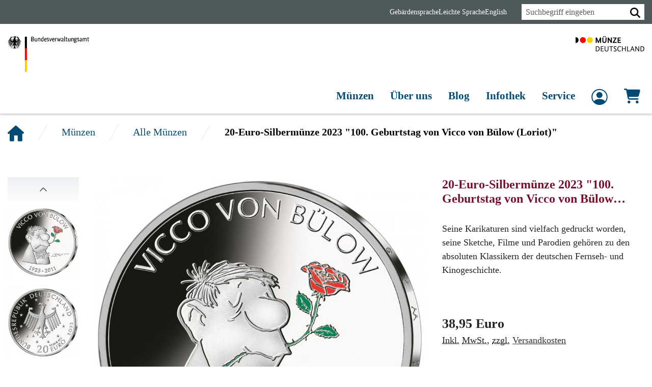

--- FILE ---
content_type: text/html; charset=UTF-8
request_url: https://shop.muenze-deutschland.de/Muenzkauf/Alle-Muenzen/20-Euro-Sammlermuenze-2023-100-Geburtstag-von-Vicco-von-Buelow-Loriot.html
body_size: 12058
content:
        



<!DOCTYPE html>
<html lang="de" >
    <head>
                        <meta http-equiv="X-UA-Compatible" content="IE=edge"><meta name="viewport" id="Viewport" content="width=device-width, initial-scale=1"><meta http-equiv="Content-Type" content="text/html; charset=UTF-8"><meta name="referrer" content="strict-origin-when-cross-origin"><link rel="dns-prefetch" href="https://shop.muenze-deutschland.de/"><link rel="preconnect" href="https://shop.muenze-deutschland.de/"><link rel="preload" href="https://shop.muenze-deutschland.de/out/vfs2020/src/css/styles.min.css" as="style"><title>Münze Deutschland | 20-Euro-Silbermünze 2023 &amp;quot;100. Geburtstag von Vicco von Bülow (Loriot)&amp;quot;                             </title><meta name="description" content="20-Euro-Silbermünze 2023 &amp;quot;100. Geburtstag von Vicco von Bülow (Loriot)&amp;quot; - Die 20-Euro-Sammlermünze „100. Geburtstag von Vicco von Bülow (Loriot)“ ehrt den bekannten und beliebten Humoristen, dessen"><meta name="stoken" content="de99cf46"><meta name="keywords" content="20-Euro-Sammlermünze 2023 &amp;quot;100. Geburtstag von Vicco v. Bülow (Loriot)&amp;quot;  Künstler:  Studio Loriot/Staatliche Münze Berlin (Bildseite, Rosenkavalier: © Studio Loriot), Ulrich Böhme, Stuttgart (Wertseite) | Prägestätte:  Berlin (A)| Prägequalität:  Spiegelglanz"><meta property="og:site_name" content="https://shop.muenze-deutschland.de/"><meta property="og:title" content="Münze Deutschland | 20-Euro-Silbermünze 2023 &amp;quot;100. Geburtstag von Vicco von Bülow (Loriot)&amp;quot;                             "><meta property="og:description" content="20-Euro-Silbermünze 2023 &amp;quot;100. Geburtstag von Vicco von Bülow (Loriot)&amp;quot; - Die 20-Euro-Sammlermünze „100. Geburtstag von Vicco von Bülow (Loriot)“ ehrt den bekannten und beliebten Humoristen, dessen"><meta property="og:type" content="product"><meta property="og:image" content="https://shop.muenze-deutschland.de/out/pictures/generated/product/1/1600_900_85/20_euro_sammlermuenze_100_geb_vicco_von_buelow_vs_neu_1300x1272.jpg"><meta property="og:url" content="https://shop.muenze-deutschland.de/Muenzen/Verfuegbare-Produkte/20-Euro-Silbermuenze-2023-100-Geburtstag-von-Vicco-von-Buelow-Loriot.html"><link rel="canonical" href="https://shop.muenze-deutschland.de/Muenzen/Verfuegbare-Produkte/20-Euro-Silbermuenze-2023-100-Geburtstag-von-Vicco-von-Buelow-Loriot.html"><link rel="alternate" hreflang="x-default" href="https://shop.muenze-deutschland.de/index.php?lang=0&amp;cl=&amp;cnid=517005&amp;anid=910113SA5"><link rel="alternate" hreflang="de" href="https://shop.muenze-deutschland.de/index.php?lang=0&amp;cl=&amp;cnid=517005&amp;anid=910113SA5"><link rel="alternate" hreflang="en" href="https://shop.muenze-deutschland.de/index.php?lang=1&amp;cl=&amp;cnid=517005&amp;anid=910113SA5"><link rel="icon" type="image/x-icon" href="https://shop.muenze-deutschland.de/out/vfs2020/img/favicons/favicon.ico"><link rel="apple-touch-icon" sizes="180x180" href="https://shop.muenze-deutschland.de/out/vfs2020/img/favicons/apple-touch-icon.png"><link rel="icon" type="image/png" sizes="32x32" href="https://shop.muenze-deutschland.de/out/vfs2020/img/favicons/favicon-32x32.png"><link rel="icon" type="image/png" sizes="16x16" href="https://shop.muenze-deutschland.de/out/vfs2020/img/favicons/favicon-16x16.png"><link rel="manifest" href="https://shop.muenze-deutschland.de/out/vfs2020/img/favicons/site.webmanifest" crossorigin="use-credentials"><meta name="msapplication-TileColor" content="#da532c"><meta name="theme-color" content="#ffffff"><link rel="stylesheet" href="https://shop.muenze-deutschland.de/out/vfs2020/src/css/styles.min.css">
                


    <script>
    (function() {
        const mapPageType = {
            alist: "categoryListing",
            details: "productDetail",
            search: "searchResult",
            user: "basket",
            order: "basket",
            payment: "basket",
            thankyou: "basket"
        };
        const checkoutSteps = ["user", "payment", "order", "search", "contact", "newsletter", "account", "forgotpwd", "register"];
        const pageType = "details";

        const page_Name = getPageName();

        let page_Id = "";
        const catId = "517005";
        const productId = "";
        switch (pageType) {
            case "alist":
                page_Id = catId;
                break;
            case "details":
                page_Id = productId;
                break;
            default:
        }

        let page_type = mapPageType[pageType];

        if (!page_type) {
            page_type = pageType;
        }

        function getPageName() {
            let page_Name;

            if ("https://shop.muenze-deutschland.de/Muenzen/Verfuegbare-Produkte/20-Euro-Silbermuenze-2023-100-Geburtstag-von-Vicco-von-Buelow-Loriot.html" && "https://shop.muenze-deutschland.de/Muenzen/Verfuegbare-Produkte/20-Euro-Silbermuenze-2023-100-Geburtstag-von-Vicco-von-Buelow-Loriot.html" !== "https://shop.muenze-deutschland.de/") {
                const canonicalUrl = "https://shop.muenze-deutschland.de/Muenzen/Verfuegbare-Produkte/20-Euro-Silbermuenze-2023-100-Geburtstag-von-Vicco-von-Buelow-Loriot.html";
                page_Name = canonicalUrl.replace("https://shop.muenze-deutschland.de/", "");
            } else {
                page_Name = "/";
            }

            switch (pageType) {
                case "basket":
                    page_Name = page_Name.concat('Warenkorb');
                    break;
                case "thankyou":
                    page_Name = "thank-you";
                    break;
                default:
                    if (checkoutSteps.includes(pageType)) {
                        page_Name = pageType;
                    }
            }

            return page_Name;

        }


        const userStatus = "not logged in";
        let cardId = "";

        window.digitalData = {
            pageInfo: {
                userState: userStatus,
                pageName: page_Name,
                pageId: page_Id,
                language: "de",
                platform: "shop",
                type: page_type
            },
            cart: {id: cardId},
            product: [],
            error: [],
            cart: {
                state: ''
            }
        }
    })()
</script>

<script type="text/javascript">
    (function() {

        const interval = setInterval(function () {

            if (typeof _satellite !== 'undefined') {
                _satellite.track('digitalDataDone');
                clearInterval(interval);
            }

        }, 6000);
    })()
</script>
        <link rel="stylesheet" type="text/css" href="https://shop.muenze-deutschland.de/out/vfs2020/src/css/pygments.css?1751610994" />
<link rel="stylesheet" type="text/css" href="https://shop.muenze-deutschland.de/out/vfs2020/src/css/easyzoom_vertical.min.css?1751610994" />
<link rel="stylesheet" type="text/css" href="https://shop.muenze-deutschland.de/out/modules/ddrdiamondsearch/src/css/ddrdiamondsearchautocomplete.css?1751610993" />
<link rel="stylesheet" type="text/css" href="https://shop.muenze-deutschland.de/out/modules/oetags/src/css/oetags.css?1751610993" />
<link rel="stylesheet" type="text/css" href="https://shop.muenze-deutschland.de/out/modules/ddoevisualcms/out/src/css/font-awesome.min.css?1729498401" />


            </head>

    <body class="cl-details">
    <nav aria-label="Sprunglinks">
        <a href="#mainnav" class="sr-only sr-only-focusable">Haupt-Navigation der Seite anspringen.</a>
        <a href="#content" class="sr-only sr-only-focusable">Inhalt der Seite anspringen.</a>
        <a href="#footer" class="sr-only sr-only-focusable"><span lang="en">Footer</span> der Seite anspringen.</a>
    </nav>
                        

                    
                

        <header id="header" class="header">
        <div class="meta-header">
            <div class="container-xxl">
                <div class="d-flex justify-content-between justify-content-md-end py-2 align-items-center">
                    <div class="d-flex gap-4">
                                                                                    <a class="meta-header-link d-none d-sm-block" href="https://shop.muenze-deutschland.de/Gebaerdensprache/">Gebärdensprache</a>
                                                    
                                                                                    <a class="meta-header-link d-none d-sm-block" href="https://shop.muenze-deutschland.de/Leichte-Sprache/">Leichte Sprache</a>
                                                    
                                                        
                                                                                    <a class="lang-link en" title="English" href="https://shop.muenze-deutschland.de/index.php?lang=1&amp;cl=&amp;cnid=517005&amp;anid=910113SA5" hreflang="en">
                        English
                    </a>
                                    
    
                                            </div>

                                    <form class="form search" role="search" action="https://shop.muenze-deutschland.de/index.php?lang=0&amp;" method="get" name="search">
            <input type="hidden" name="stoken" value="de99cf46" />
<input type="hidden" name="lang" value="0" />
            <input type="hidden" name="cl" value="search">

                        <div class="input-group input-group-sm">
                <label for="searchParam" class="visually-hidden text-white">Suche</label>
                                    <input class="form-control"
                           type="search"
                           id="searchParam"
                           name="searchparam"
                           value=""
                           placeholder="Suchbegriff eingeben"
                           aria-label="Suchbegriff">
                
                                    <button class="btn btn-outline-secondary" type="submit" role="button" title="Suche starten" aria-label="Suche starten">
                        <svg xmlns="http://www.w3.org/2000/svg" viewBox="0 0 512 512"><!--! Font Awesome Pro 6.4.0 by @fontawesome - https://fontawesome.com License - https://fontawesome.com/license (Commercial License) Copyright 2023 Fonticons, Inc. --><path d="M416 208c0 45.9-14.9 88.3-40 122.7L502.6 457.4c12.5 12.5 12.5 32.8 0 45.3s-32.8 12.5-45.3 0L330.7 376c-34.4 25.2-76.8 40-122.7 40C93.1 416 0 322.9 0 208S93.1 0 208 0S416 93.1 416 208zM208 352a144 144 0 1 0 0-288 144 144 0 1 0 0 288z"/></svg>                    </button>
                            </div>
                    </form>
    
    
    
            
    
    
                </div>
            </div>
        </div>

        <div class="container-xxl">
            




            <div class="d-flex justify-content-between py-4">
                <img class="d-none d-md-inline logo" width="160" height="70" src="https://shop.muenze-deutschland.de/out/vfs2020/img/bva_logo.svg" alt="Logo Bundesverwaltungsamt" >
                <a href="/" aria-label="Zur Startseite">
                    <img class="muenze-logo logo" width="135" height="30" src="https://shop.muenze-deutschland.de/out/vfs2020/img/logo_muenze.svg" alt="Logo Münze Deutschland">
                </a>
                <span class="btn-group d-md-none">
                    <a class="btn btn-mobile" href="https://shop.muenze-deutschland.de/mein-konto/" aria-label="
                                                Anmeldung
                        ">
                         <?xml version="1.0" encoding="utf-8"?>
<!-- Generator: $$$/GeneralStr/196=Adobe Illustrator 27.6.0, SVG Export Plug-In . SVG Version: 6.00 Build 0)  -->
<svg version="1.1"  xmlns="http://www.w3.org/2000/svg" xmlns:xlink="http://www.w3.org/1999/xlink" x="0px" y="0px"
	 viewBox="0 0 25.5 26.5" style="enable-background:new 0 0 25.5 26.5;" xml:space="preserve">
<path d="M17.3,10.1c0,2.6-2.1,4.7-4.7,4.7s-4.7-2.1-4.7-4.7s2.1-4.7,4.7-4.7c0,0,0,0,0,0
	C15.2,5.4,17.3,7.5,17.3,10.1L17.3,10.1L17.3,10.1z"/>
<path  d="M0.1,13.2c0-7,5.6-12.6,12.6-12.6s12.6,5.6,12.6,12.6s-5.6,12.6-12.6,12.6l0,0
	C5.8,25.8,0.1,20.2,0.1,13.2z M12.7,2.2c-6.1,0-11,4.9-11,11c0,2.5,0.9,4.9,2.4,6.9c1.1-1.8,3.6-3.7,8.6-3.7s7.5,1.9,8.6,3.7
	c3.8-4.8,3-11.7-1.7-15.5C17.7,3.1,15.2,2.2,12.7,2.2z"/>
</svg>
                    </a>
                    <a class="btn btn-mobile" href="https://shop.muenze-deutschland.de/warenkorb/" rel="nofollow" aria-label="Warenkorb anzeigen">
                        <svg xmlns="http://www.w3.org/2000/svg" viewBox="0 0 576 512"><!--! Font Awesome Pro 6.4.0 by @fontawesome - https://fontawesome.com License - https://fontawesome.com/license (Commercial License) Copyright 2023 Fonticons, Inc. --><path d="M0 24C0 10.7 10.7 0 24 0H69.5c22 0 41.5 12.8 50.6 32h411c26.3 0 45.5 25 38.6 50.4l-41 152.3c-8.5 31.4-37 53.3-69.5 53.3H170.7l5.4 28.5c2.2 11.3 12.1 19.5 23.6 19.5H488c13.3 0 24 10.7 24 24s-10.7 24-24 24H199.7c-34.6 0-64.3-24.6-70.7-58.5L77.4 54.5c-.7-3.8-4-6.5-7.9-6.5H24C10.7 48 0 37.3 0 24zM128 464a48 48 0 1 1 96 0 48 48 0 1 1 -96 0zm336-48a48 48 0 1 1 0 96 48 48 0 1 1 0-96z"/></svg>                                            </a>
                                            <button class="btn btn-mobile navbar-toggler" type="button" data-bs-toggle="collapse" data-bs-target="#navbarSupportedContent" aria-controls="navbarSupportedContent" aria-expanded="false" aria-label="Toggle navigation">
                            <span class="icon icon-bars">
                                <?xml version="1.0" encoding="utf-8"?>
<!-- Generator: Adobe Illustrator 24.0.1, SVG Export Plug-In . SVG Version: 6.00 Build 0)  -->
<svg version="1.1"  xmlns="http://www.w3.org/2000/svg" xmlns:xlink="http://www.w3.org/1999/xlink" x="0px" y="0px"
	 viewBox="0 0 19 17.5" style="enable-background:new 0 0 19 17.5;" xml:space="preserve">
<style type="text/css">
	.st0{fill:#004B76;}
</style>
<rect class="st0" width="19" height="3.5"/>
<rect y="7" class="st0" width="19" height="3.5"/>
<rect y="14" class="st0" width="19" height="3.5"/>
</svg>
                            </span>
                            <span class="icon icon-times d-none">
                                <?xml version="1.0" encoding="utf-8"?>
<!-- Generator: Adobe Illustrator 24.0.1, SVG Export Plug-In . SVG Version: 6.00 Build 0)  -->
<svg version="1.1"  xmlns="http://www.w3.org/2000/svg" xmlns:xlink="http://www.w3.org/1999/xlink" x="0px" y="0px"
	 viewBox="0 0 17.4 17.4" style="enable-background:new 0 0 17.4 17.4;" xml:space="preserve">
<rect x="-1.9" y="7" transform="matrix(-0.7071 0.7071 -0.7071 -0.7071 21.0416 8.7157)" width="21.1" height="3.5"/>
<rect x="-1.9" y="7" transform="matrix(-0.7071 -0.7071 0.7071 -0.7071 8.7157 21.0416)" width="21.1" height="3.5"/>
</svg>
                            </span>
                        </button>
                                    </span>
            </div>
        </div>

                                                                <div class="container-xxl">
            <nav id="mainnav" class="navbar navbar-expand-md" role="navigation" aria-label="Hauptnavigation">

                                    <div class="collapse navbar-collapse navbar-main-collapse justify-content-end" id="navbarSupportedContent">
                        <div class="accessibility-options-mobile d-sm-none">
                                                                                                <a class="nav-link" href="https://shop.muenze-deutschland.de/Gebaerdensprache/">Gebärdensprache</a>
                                                            
                                                                                                <a class="nav-link" href="https://shop.muenze-deutschland.de/Leichte-Sprache/">Leichte Sprache</a>
                                                                                    </div>

                        <ol id="navigation" class="navbar-nav nav">
                            
                                                                                                                                                                                                                                            
                                        <li class="nav-item active dropdown">
                                            <button type="button" class="nav-link" class="dropdown-toggle" data-bs-toggle="dropdown" aria-expanded="false" >
                                                Münzen
                                            </button>

                                                                                            <ol class="dropdown-menu test">
                                                                                                                                                            
                                                                                                        <li class=" active">
                                                        <a class="dropdown-item current" href="https://shop.muenze-deutschland.de/Muenzen/Alle-Muenzen/">Alle Münzen</a>
                                                    </li>
                                                                                                                                                                                                                                                                    
                                                                                                        <li class="">
                                                        <a class="dropdown-item" href="https://shop.muenze-deutschland.de/Muenzen/Polymerringmuenzen/">Polymerringmünzen</a>
                                                    </li>
                                                                                                                                                                                                                                                                    
                                                                                                        <li class="">
                                                        <a class="dropdown-item" href="https://shop.muenze-deutschland.de/Muenzen/Farbdruckmuenzen/">Farbdruckmünzen</a>
                                                    </li>
                                                                                                                                                                                                                                                                    
                                                                                                        <li class="">
                                                        <a class="dropdown-item" href="https://shop.muenze-deutschland.de/Muenzen/Goldmuenzen/">Goldmünzen</a>
                                                    </li>
                                                                                                                                                                                                                                                                    
                                                                                                        <li class="">
                                                        <a class="dropdown-item" href="https://shop.muenze-deutschland.de/Muenzen/Silbermuenzen/">Silbermünzen</a>
                                                    </li>
                                                                                                                                                                                                                                                                    
                                                                                                        <li class="">
                                                        <a class="dropdown-item" href="https://shop.muenze-deutschland.de/Muenzen/2-Euro-Sammlermuenzen-Set/">2-Euro-Sammlermünzen-Set</a>
                                                    </li>
                                                                                                                                                                                                                                                                    
                                                                                                        <li class="">
                                                        <a class="dropdown-item" href="https://shop.muenze-deutschland.de/Muenzen/Kurs-Umlaufmuenzen/">Kurs-/Umlaufmünzen</a>
                                                    </li>
                                                                                                                                                                                                                                                                    
                                                                                                        <li class="">
                                                        <a class="dropdown-item" href="https://shop.muenze-deutschland.de/Muenzen/Abonnements/">Abonnements</a>
                                                    </li>
                                                                                                                                                                                                                                                                    
                                                                                                        <li class="">
                                                        <a class="dropdown-item" href="https://shop.muenze-deutschland.de/Muenzen/Verpackungen/">Verpackungen</a>
                                                    </li>
                                                                                                                                                                                                                                                                    
                                                                                                        <li class="">
                                                        <a class="dropdown-item" href="https://shop.muenze-deutschland.de/Muenzen/Verfuegbare-Produkte/">Verfügbare Produkte</a>
                                                    </li>
                                                                                                                                                                                                            </ol>
                                                                                    </li>
                                                                                                                                            
                                        <li class="nav-item dropdown">
                                            <button type="button" class="nav-link" class="dropdown-toggle" data-bs-toggle="dropdown" aria-expanded="false" >
                                                Über uns
                                            </button>

                                                                                            <ol class="dropdown-menu test">
                                                                                                                                                            
                                                                                                        <li class="">
                                                        <a class="dropdown-item" href="https://shop.muenze-deutschland.de/Ueber-uns/Unsere-Aufgaben/">Unsere Aufgaben</a>
                                                    </li>
                                                                                                                                                                                                                                                                    
                                                                                                        <li class="">
                                                        <a class="dropdown-item" href="https://shop.muenze-deutschland.de/Ueber-uns/Geschichte/">Geschichte</a>
                                                    </li>
                                                                                                                                                                                                                                                                                                                                                                            
                                                                                                        <li class="">
                                                        <a class="dropdown-item" href="https://shop.muenze-deutschland.de/Ueber-uns/Von-der-Idee-zur-Muenze/">Von der Idee zur Münze</a>
                                                    </li>
                                                                                                                                                                                                            </ol>
                                                                                    </li>
                                                                                                                                            
                                        <li class="nav-item dropdown">
                                            <button type="button" class="nav-link" class="dropdown-toggle" data-bs-toggle="dropdown" aria-expanded="false" >
                                                Blog
                                            </button>

                                                                                            <ol class="dropdown-menu test">
                                                                                                                                                            
                                                                                                        <li class="">
                                                        <a class="dropdown-item" href="https://shop.muenze-deutschland.de/Blog/Alle-Beitraege/">Alle Beiträge</a>
                                                    </li>
                                                                                                                                                                                                                                                                    
                                                                                                        <li class="">
                                                        <a class="dropdown-item" href="https://shop.muenze-deutschland.de/Blog/Original-Bad-Homburg/">Original Bad Homburg</a>
                                                    </li>
                                                                                                                                                                                                                                                                    
                                                                                                        <li class="">
                                                        <a class="dropdown-item" href="https://shop.muenze-deutschland.de/Blog/Praegende-Muenzen/">Prägende Münzen</a>
                                                    </li>
                                                                                                                                                                                                                                                                    
                                                                                                        <li class="">
                                                        <a class="dropdown-item" href="https://shop.muenze-deutschland.de/Blog/Muenz-Wiki/">Münz-Wiki</a>
                                                    </li>
                                                                                                                                                                                                                                                                    
                                                                                                        <li class="">
                                                        <a class="dropdown-item" href="https://shop.muenze-deutschland.de/Blog/Praegende-Frauen/">Prägende Frauen</a>
                                                    </li>
                                                                                                                                                                                                            </ol>
                                                                                    </li>
                                                                                                                                            
                                        <li class="nav-item dropdown">
                                            <button type="button" class="nav-link" class="dropdown-toggle" data-bs-toggle="dropdown" aria-expanded="false" >
                                                Infothek
                                            </button>

                                                                                            <ol class="dropdown-menu test">
                                                                                                                                                            
                                                                                                        <li class="">
                                                        <a class="dropdown-item" href="https://shop.muenze-deutschland.de/Infothek/News/">News</a>
                                                    </li>
                                                                                                                                                                                                                                                                    
                                                                                                        <li class="">
                                                        <a class="dropdown-item" href="https://shop.muenze-deutschland.de/Infothek/Jahresprogramm/">Jahresprogramm</a>
                                                    </li>
                                                                                                                                                                                                                                                                    
                                                                                                        <li class="">
                                                        <a class="dropdown-item" href="https://shop.muenze-deutschland.de/Infothek/Praegefrisch/">Prägefrisch</a>
                                                    </li>
                                                                                                                                                                                                                                                                    
                                                                                                        <li class="">
                                                        <a class="dropdown-item" href="https://shop.muenze-deutschland.de/Infothek/Praegestatistik/">Prägestatistik</a>
                                                    </li>
                                                                                                                                                                                                                                                                    
                                                                                                        <li class="">
                                                        <a class="dropdown-item" href="https://shop.muenze-deutschland.de/Infothek/Muenzwettbewerbe/">Münzwettbewerbe</a>
                                                    </li>
                                                                                                                                                                                                            </ol>
                                                                                    </li>
                                                                                                                                            
                                        <li class="nav-item dropdown">
                                            <button type="button" class="nav-link" class="dropdown-toggle" data-bs-toggle="dropdown" aria-expanded="false" >
                                                Service
                                            </button>

                                                                                            <ol class="dropdown-menu test">
                                                                                                                                                            
                                                                                                        <li class="">
                                                        <a class="dropdown-item" href="https://shop.muenze-deutschland.de/Service/Newsletter-oxid/">Newsletter</a>
                                                    </li>
                                                                                                                                                                                                                                                                    
                                                                                                        <li class="">
                                                        <a class="dropdown-item" href="https://shop.muenze-deutschland.de/Service/Download/">Download</a>
                                                    </li>
                                                                                                                                                                                                                                                                    
                                                                                                        <li class="">
                                                        <a class="dropdown-item" href="https://shop.muenze-deutschland.de/Service/Versand/">Versand</a>
                                                    </li>
                                                                                                                                                                                                                                                                    
                                                                                                        <li class="">
                                                        <a class="dropdown-item" href="https://shop.muenze-deutschland.de/Service/FAQ/">FAQ</a>
                                                    </li>
                                                                                                                                                                                                                                                                                                                    </ol>
                                                                                    </li>
                                                                
                            <li class="nav-item d-none d-md-block">
                                                                        
                                    

    <a class="nav-link" href="https://shop.muenze-deutschland.de/mein-konto/"
                            aria-label="zum Login und Registrierung"
                title="zum Login und Registrierung"
                        >
         <span><?xml version="1.0" encoding="utf-8"?>
<!-- Generator: $$$/GeneralStr/196=Adobe Illustrator 27.6.0, SVG Export Plug-In . SVG Version: 6.00 Build 0)  -->
<svg version="1.1"  xmlns="http://www.w3.org/2000/svg" xmlns:xlink="http://www.w3.org/1999/xlink" x="0px" y="0px"
	 viewBox="0 0 25.5 26.5" style="enable-background:new 0 0 25.5 26.5;" xml:space="preserve">
<path d="M17.3,10.1c0,2.6-2.1,4.7-4.7,4.7s-4.7-2.1-4.7-4.7s2.1-4.7,4.7-4.7c0,0,0,0,0,0
	C15.2,5.4,17.3,7.5,17.3,10.1L17.3,10.1L17.3,10.1z"/>
<path  d="M0.1,13.2c0-7,5.6-12.6,12.6-12.6s12.6,5.6,12.6,12.6s-5.6,12.6-12.6,12.6l0,0
	C5.8,25.8,0.1,20.2,0.1,13.2z M12.7,2.2c-6.1,0-11,4.9-11,11c0,2.5,0.9,4.9,2.4,6.9c1.1-1.8,3.6-3.7,8.6-3.7s7.5,1.9,8.6,3.7
	c3.8-4.8,3-11.7-1.7-15.5C17.7,3.1,15.2,2.2,12.7,2.2z"/>
</svg>
</span>

                    
            </a>
        
                                    </li>
                            
                                                            <li class="nav-item d-none d-md-block">
    <a class="nav-link position-relative"
       href="https://shop.muenze-deutschland.de/warenkorb/"
       rel="nofollow"
       aria-label="Warenkorb,
                    0 Artikel enthalten
        ">
        <svg xmlns="http://www.w3.org/2000/svg" viewBox="0 0 576 512"><!--! Font Awesome Pro 6.4.0 by @fontawesome - https://fontawesome.com License - https://fontawesome.com/license (Commercial License) Copyright 2023 Fonticons, Inc. --><path d="M0 24C0 10.7 10.7 0 24 0H69.5c22 0 41.5 12.8 50.6 32h411c26.3 0 45.5 25 38.6 50.4l-41 152.3c-8.5 31.4-37 53.3-69.5 53.3H170.7l5.4 28.5c2.2 11.3 12.1 19.5 23.6 19.5H488c13.3 0 24 10.7 24 24s-10.7 24-24 24H199.7c-34.6 0-64.3-24.6-70.7-58.5L77.4 54.5c-.7-3.8-4-6.5-7.9-6.5H24C10.7 48 0 37.3 0 24zM128 464a48 48 0 1 1 96 0 48 48 0 1 1 -96 0zm336-48a48 48 0 1 1 0 96 48 48 0 1 1 0-96z"/></svg>
            </a>
</li>
                                                    </ol>
                    </div>
                

            </nav>
        </div>
    
            </header>


    
    
    <div id="wrapper" class="main-row">
        <div class="content" id="content" role="main">
            

            
                                                                                            
    
    <div id="details_container" class="details">
                        <div class="container-xxl"><nav aria-label="Navigationspfad"><ol class="breadcrumb"><li class="breadcrumb-item"><a href="https://shop.muenze-deutschland.de/index.php?lang=0&amp;" class="breadcrumb-link" aria-label="Startseite"><?xml version="1.0" encoding="utf-8"?><!-- Generator: Adobe Illustrator 23.0.6, SVG Export Plug-In . SVG Version: 6.00 Build 0)  --><svg version="1.1" id="Capa_1" xmlns="http://www.w3.org/2000/svg" xmlns:xlink="http://www.w3.org/1999/xlink" x="0px" y="0px"
	 viewBox="0 0 306.8 306.8" style="enable-background:new 0 0 306.8 306.8;" xml:space="preserve"><style type="text/css">
	.st0{fill:#004B76;}
</style><g><path class="st0" d="M302.9,149.8c5.6-6.1,5-15.5-1.2-20.9L164.6,8.9c-6.2-5.4-16.2-5.3-22.3,0.3L4.8,135.3
		c-6.1,5.6-6.4,14.9-0.7,20.9l3.4,3.6c5.7,6,15,6.7,20.6,1.6l10.3-9.2v134.8c0,8.3,6.7,15,15,15h53.6c8.3,0,15-6.7,15-15v-94.3h68.4
		v94.3c-0.1,8.3,5.8,15,14.1,15h56.8c8.3,0,15-6.7,15-15V154c0,0,2.8,2.5,6.3,5.6c3.5,3.1,10.8,0.6,16.4-5.5L302.9,149.8z"/></g></svg></a></li><li class="breadcrumb-item"><a href="https://shop.muenze-deutschland.de/Muenzen/" class="breadcrumb-link" title="Münzen">
                                            Münzen
                                        </a></li><li class="breadcrumb-item"><a href="https://shop.muenze-deutschland.de/Muenzen/Alle-Muenzen/" class="breadcrumb-link" title="Alle Münzen">
                                            Alle Münzen
                                        </a></li><li class="breadcrumb-item active" aria-current="page">
                                                                            20-Euro-Silbermünze 2023 &quot;100. Geburtstag von Vicco von Bülow (Loriot)&quot;                             
                                                                    </li></ol></nav></div>                                <div id="detailsMain" class="details mb-5">
    <div class="container-xxl">
        



<form class="js-oxProductForm" action="https://shop.muenze-deutschland.de/index.php?lang=0&amp;" method="post">
    <div class="hidden">
        <input type="hidden" name="stoken" value="de99cf46" />
<input type="hidden" name="lang" value="0" />
        <input type="hidden" name="cnid" value="517005" />
<input type="hidden" name="searchtag" value="1" />

        <input type="hidden" name="cl" value="details">        <input type="hidden" name="aid" value="910113SA5">
        <input type="hidden" name="anid" value="910113SA5">
        <input type="hidden" name="parentid"
               value="910113SA5">
        <input type="hidden" name="panid" value="">
            </div>
        <div class="details-info" itemscope itemtype="https://schema.org/Product">
        <div class="row ">
            <div class="col-12 col-lg-8 mb-3">
                                <div class="row">
                    
                                            
    
    <script>
    function moveUp(count) {
        let i = 0;
        $('#easySlider ul').animate({
            top: +slideHeight
        }, 200, function () {
            while (i < count) {
                $('#easySlider ul li:last-child').prependTo('#easySlider ul');
                $('#easySlider ul').css('top', '');
                i++;
            }
        });
    };
    function moveLeft(count) {
        let i = 0;
        $('#easySlider ul').animate({
            left: +slideWidth
        }, 200, function () {
            while (i < count) {
                $('#easySlider ul li:last-child').prependTo('#easySlider ul');
                $('#easySlider ul').css('left', '');
                i++;
            }
        });
    };
    function moveDown(count) {
        let i = 0;
        $('#easySlider ul').animate({
            top: -slideHeight
        }, 200, function () {
            while (i < count) {
                $('#easySlider ul li:first-child').appendTo('#easySlider ul');

                $('#easySlider ul').css('top', '');
                i++;
            }
        });
    };
    function moveRight(count) {
        let i = 0;
        $('#easySlider ul').animate({
            left: -slideWidth
        }, 200, function () {
            while (i < count) {
                $('#easySlider ul li:first-child').appendTo('#easySlider ul');

                $('#easySlider ul').css('left', '');
                i++;
            }
        });
    };

</script>
    <div class="col-12 col-lg-auto order-1 order-lg-0">
    <nav id="easySlider" class="mb-3 mb-lg-5" aria-label="Vorschaubilder">
                    <button type="button" class="control_next" aria-label="Hoch scrollen">
                <icon class="d-lg-none">
                    <svg xmlns="http://www.w3.org/2000/svg" viewBox="0 0 320 512"><!--! Font Awesome Pro 6.4.0 by @fontawesome - https://fontawesome.com License - https://fontawesome.com/license (Commercial License) Copyright 2023 Fonticons, Inc. --><path d="M310.6 233.4c12.5 12.5 12.5 32.8 0 45.3l-192 192c-12.5 12.5-32.8 12.5-45.3 0s-12.5-32.8 0-45.3L242.7 256 73.4 86.6c-12.5-12.5-12.5-32.8 0-45.3s32.8-12.5 45.3 0l192 192z"/></svg>                </icon>
                <icon class="d-none d-lg-flex">
                    <svg xmlns="http://www.w3.org/2000/svg" viewBox="0 0 512 512"><!--! Font Awesome Pro 6.4.2 by @fontawesome - https://fontawesome.com License - https://fontawesome.com/license (Commercial License) Copyright 2023 Fonticons, Inc. --><path d="M239 401c9.4 9.4 24.6 9.4 33.9 0L465 209c9.4-9.4 9.4-24.6 0-33.9s-24.6-9.4-33.9 0l-175 175L81 175c-9.4-9.4-24.6-9.4-33.9 0s-9.4 24.6 0 33.9L239 401z"/></svg>                </icon>
            </button>
            <button type="button" class="control_prev" aria-label="Runter scrollen">
                <icon class="d-lg-none">
                    <svg xmlns="http://www.w3.org/2000/svg" viewBox="0 0 320 512"><!--! Font Awesome Pro 6.4.2 by @fontawesome - https://fontawesome.com License - https://fontawesome.com/license (Commercial License) Copyright 2023 Fonticons, Inc. --><path d="M15 239c-9.4 9.4-9.4 24.6 0 33.9L207 465c9.4 9.4 24.6 9.4 33.9 0s9.4-24.6 0-33.9L65.9 256 241 81c9.4-9.4 9.4-24.6 0-33.9s-24.6-9.4-33.9 0L15 239z"/></svg>                </icon>
                <icon class="d-none d-lg-flex">
                    <svg xmlns="http://www.w3.org/2000/svg" viewBox="0 0 512 512"><!--! Font Awesome Pro 6.4.2 by @fontawesome - https://fontawesome.com License - https://fontawesome.com/license (Commercial License) Copyright 2023 Fonticons, Inc. --><path d="M239 111c9.4-9.4 24.6-9.4 33.9 0L465 303c9.4 9.4 9.4 24.6 0 33.9s-24.6 9.4-33.9 0l-175-175L81 337c-9.4 9.4-24.6 9.4-33.9 0s-9.4-24.6 0-33.9L239 111z"/></svg>                </icon>
            </button>
            
            
            
        

        <ul class="thumbnails slides">
            
                                                <li class="details-picture-more-list-item">
                <a id="morePics_1" href="https://shop.muenze-deutschland.de/out/pictures/master/product/1/20_euro_sammlermuenze_100_geb_vicco_von_buelow_vs_neu_1300x1272.jpg" data-standard="https://shop.muenze-deutschland.de/out/pictures/generated/product/1/1600_900_85/20_euro_sammlermuenze_100_geb_vicco_von_buelow_vs_neu_1300x1272.jpg" data-num="1"  data-width="1300" data-height="1272" >
                    <img width="140" height="137" class="details-picture-more-img" src="https://shop.muenze-deutschland.de/out/pictures/generated/product/1/1600_900_85/20_euro_sammlermuenze_100_geb_vicco_von_buelow_vs_neu_1300x1272.jpg" alt="morepic-1">
                </a>
            </li>
                                                <li class="details-picture-more-list-item">
                <a id="morePics_2" href="https://shop.muenze-deutschland.de/out/pictures/master/product/2/20_euro_sammlermuenze_100_geb_vicco_von_buelow_rs_neu_1300x1272.jpg" data-standard="https://shop.muenze-deutschland.de/out/pictures/generated/product/2/1600_900_85/20_euro_sammlermuenze_100_geb_vicco_von_buelow_rs_neu_1300x1272.jpg" data-num="2"  data-width="1300" data-height="1272" >
                    <img width="140" height="137" class="details-picture-more-img" src="https://shop.muenze-deutschland.de/out/pictures/generated/product/2/1600_900_85/20_euro_sammlermuenze_100_geb_vicco_von_buelow_rs_neu_1300x1272.jpg" alt="morepic-2">
                </a>
            </li>
                                                <li class="details-picture-more-list-item">
                <a id="morePics_3" href="https://shop.muenze-deutschland.de/out/pictures/master/product/3/20_euro_sammlermuenze_100_geb_vicco_von_buelow_mappe_1300x1272.jpg" data-standard="https://shop.muenze-deutschland.de/out/pictures/generated/product/3/1600_900_85/20_euro_sammlermuenze_100_geb_vicco_von_buelow_mappe_1300x1272.jpg" data-num="3"  data-width="1300" data-height="1272" >
                    <img width="140" height="137" class="details-picture-more-img" src="https://shop.muenze-deutschland.de/out/pictures/generated/product/3/1600_900_85/20_euro_sammlermuenze_100_geb_vicco_von_buelow_mappe_1300x1272.jpg" alt="morepic-3">
                </a>
            </li>
                                                <li class="details-picture-more-list-item">
                <a id="morePics_4" href="https://shop.muenze-deutschland.de/out/pictures/master/product/4/20_euro_sammlermuenze_100_geb_vicco_von_buelow_mappe1_1300x1272.jpg" data-standard="https://shop.muenze-deutschland.de/out/pictures/generated/product/4/1600_900_85/20_euro_sammlermuenze_100_geb_vicco_von_buelow_mappe1_1300x1272.jpg" data-num="4"  data-width="1300" data-height="1272" >
                    <img width="140" height="137" class="details-picture-more-img" src="https://shop.muenze-deutschland.de/out/pictures/generated/product/4/1600_900_85/20_euro_sammlermuenze_100_geb_vicco_von_buelow_mappe1_1300x1272.jpg" alt="morepic-4">
                </a>
            </li>
                    </ul>
    </nav>
</div>

                    

                                        <div class="col-12 col-lg">
                                                                            
                            
                            

                            

                                                                                                                
                                                                                                                                                                                                    
                                <div class="picture details-picture easyzoom easyzoom--overlay easyzoom--with-thumbnails easyzoom-vertical is-ready">
                                    <a id="maineasyzoomtag" href="https://shop.muenze-deutschland.de/out/pictures/master/product/1/20_euro_sammlermuenze_100_geb_vicco_von_buelow_vs_neu_1300x1272.jpg"
                                       data-width="1300" data-height="1272">
                                        <img id="maineasyzoompic" src="https://shop.muenze-deutschland.de/out/pictures/generated/product/1/1600_900_85/20_euro_sammlermuenze_100_geb_vicco_von_buelow_vs_neu_1300x1272.jpg"
                                             alt="20-Euro-Silbermünze 2023 &quot;100. Geburtstag von Vicco von Bülow (Loriot)&quot;                              "
                                             class="img-fluid">
                                    </a>
                                </div>

                                                                                                </div>
                </div>
                
            </div>
            <div class="col-12 col-lg-4">
                
                    <h1 id="productTitle" class="details-title" itemprop="name">
                        20-Euro-Silbermünze 2023 &quot;100. Geburtstag von Vicco von Bülow (Loriot)&quot;                             
                    </h1>
                
    
<script>
    (function() {
        window.productArtNum = "910113SA";
        const singleProduct = {
            id: "910113SA",
            name: "20-Euro-Silbermünze 2023 &quot;100. Geburtstag von Vicco von Bülow (Loriot)&quot;                             ",
            category: "Verfügbare Produkte"
        };
        digitalData.product = [];
        digitalData.product.push(singleProduct);
    })()
</script>



<script type="text/javascript">
    if (localStorage.getItem("Varid") === productArtNum && typeof digitalData.pageInfo.cart == 'undefined' && (null !== localStorage.getItem("VarKey")) ) {
        digitalData.pageInfo.cart = localStorage.getItem("VarKey");
        localStorage.setItem('VarRemove', "");
    } else {
        digitalData.pageInfo.cart = "";
    }
    if (localStorage.getItem("createKey") && (localStorage.getItem("basketIsNotEmpty") === "false" || !localStorage.getItem("basketIsNotEmpty"))) {
        digitalData.cart.state = localStorage.getItem("createKey");
        localStorage.setItem('createKey', "");
        localStorage.setItem('basketIsNotEmpty', 'true');
    }
</script>
    <script type="text/javascript">
    (function() {

        const interval = setInterval(function () {

            if (typeof _satellite !== 'undefined') {
                _satellite.track('digitalDataDone');
                clearInterval(interval);
            }

        }, 6000);
    })()
</script>
                <div class="shortdesc">
                    Seine Karikaturen sind vielfach gedruckt worden, seine Sketche, Filme und Parodien gehören zu den absoluten Klassikern der deutschen Fernseh- und Kinogeschichte.
                </div>
                <div class="price-box mb-5">
                                        <div class="details-information"
                         itemprop="offers" itemscope itemtype="https://schema.org/Offer">
                                                                                                                        </div>

                                                                                                                                                                    
                    <div class="price-wrapper">
                                                                                                                                                                                    <span class="price-subline">
                                                                                                                                                                                                                                    </span>
                        
                                                                                                                                                                                                        
                        

                                                                                                                                                                                                        <div id="productPrice" class="price-label">
                                                                                                                                                                                <span>
                                                    <span class="price-from"></span>
                                                    <span class="price">38,95 Euro</span>
                                                    <span class="d-none">
                                                        <span itemprop="price">38,95 Euro</span>
                                                    </span>
                                                </span>
                                        </div>
                                                                                                                                                            
                                                                                                                                                                                                
                    </div>
                    <div class="details-vat-ship">
                                                     <abbr title="Inklusive">Inkl.</abbr>  <abbr title="Mehrwertsteuer">MwSt.</abbr>, <abbr title="zuzüglich">zzgl.</abbr> 
                        
                                                                                    <a href="https://shop.muenze-deutschland.de/Versandkosten/">
                                    Versandkosten
                                </a>
                                                                        </div>

                                                                                                                                <p class="text-danger">derzeit nicht verfügbar</p>
                                                                                                                        <div class="sharebuttons">
                    </div>
                                    </div>
            </div>
                                                <div class="col-12">
                        <div class="row">
                            <div class="col-12 col-lg-8">
                                <div class="product-components mb-3"></div>
                            </div>
                        </div>
                    </div>
                                <div class="col-12 col-lg-4 order-md-1">
                                        <h2 class="h2 details-subheadline collapse-subheadline d-md-none" data-bs-toggle="collapse"
                        data-bs-target="#productMerkmale"
                        aria-expanded="true">Übersicht Details
                        <span class="collapse-icon">
                                <svg xmlns="http://www.w3.org/2000/svg" viewBox="0 0 512 512"><!--! Font Awesome Pro 6.4.2 by @fontawesome - https://fontawesome.com License - https://fontawesome.com/license (Commercial License) Copyright 2023 Fonticons, Inc. --><path d="M239 111c9.4-9.4 24.6-9.4 33.9 0L465 303c9.4 9.4 9.4 24.6 0 33.9s-24.6 9.4-33.9 0l-175-175L81 337c-9.4 9.4-24.6 9.4-33.9 0s-9.4-24.6 0-33.9L239 111z"/></svg>                             </span>
                    </h2>
                    <h2 class="h2 details-subheadline collapse-subheadline d-none d-md-block"
                        aria-expanded="true">Übersicht Details</h2>
                    <div id="productMerkmale" class="collapse show">
                        <div class="box">
                            <dl>
<dd><strong>Künstler:</strong> Studio Loriot/Staatliche Münze Berlin (Bildseite, Rosenkavalier: © Studio</dd><dd>Loriot), Ulrich Böhme, Stuttgart (Wertseite)&nbsp;</dd><dd><strong>Ausgabetermin:</strong> 28. September 2023</dd><dd><strong>Prägestätte:</strong> Berlin (A)</dd><dd><strong>Masse:</strong> 18 g</dd><dd><strong>Durchmesser:</strong> 32,5 mm</dd><dd><strong>Material:</strong> Sterlingsilber (Ag 925)</dd><dd><strong>Nominal:</strong> 20 Euro</dd><dd><strong>Randschrift:</strong> ACH WAS</dd><dd><strong>Prägequalität:</strong> Spiegelglanz</dd><dd><strong>Auflage:</strong> 100.000 Stück</dd>
</dl>
                        </div>
                    </div>
                                    </div>
                <div class="col-12 col-lg-8">
                    <div class="longdesc">
                                                <h2 class="h2 details-subheadline collapse-subheadline d-md-none" data-bs-toggle="collapse"
                            data-bs-target="#productLongdesc"
                            aria-expanded="true">Beschreibung Münze
                            <span class="collapse-icon">
                                    <svg xmlns="http://www.w3.org/2000/svg" viewBox="0 0 512 512"><!--! Font Awesome Pro 6.4.2 by @fontawesome - https://fontawesome.com License - https://fontawesome.com/license (Commercial License) Copyright 2023 Fonticons, Inc. --><path d="M239 111c9.4-9.4 24.6-9.4 33.9 0L465 303c9.4 9.4 9.4 24.6 0 33.9s-24.6 9.4-33.9 0l-175-175L81 337c-9.4 9.4-24.6 9.4-33.9 0s-9.4-24.6 0-33.9L239 111z"/></svg>                                </span>
                        </h2>
                        <h2 class="h2 details-subheadline collapse-subheadline d-none d-md-block"
                            aria-expanded="true">Beschreibung Münze</h2>
                        <div id="productLongdesc" class="collapse show">
                                                        <div>Die 20-Euro-Sammlermünze „100. Geburtstag von Vicco von Bülow (Loriot)“ ehrt den bekannten und beliebten Humoristen, dessen Zitate Allgemeingut geworden sind – von „Früher war mehr Lametta“ über „Sagen Sie jetzt nichts“ bis „Die Ente bleibt draußen“.</div><div><br></div><div>Anders als sonst üblich entstand das Münzmotiv nicht in einem Künstlerwettbewerb, sondern wurde vom Studio Loriot entworfen, das den Nachlass des Humoristen verwaltet, und in Zusammenarbeit mit der Staatlichen Münze Berlin umgesetzt. Das Preisgericht entschied sich zwischen drei vorgelegten Entwürfen für den „Rosenkavalier“, den Loriot oft neben sein Autogramm setzte. Das Preisgericht befand: „Subtiler Humor trifft in der gewählten Umsetzung eindrucksvoll auf den surrealen Charme im Werk des Humoristen.“ Eine besondere Hommage an Loriot ist auch die solitär stehende, nicht umlaufende Randschrift mit seinem vielleicht bekanntesten Zitat: ACH WAS.</div>
                        </div>
                                                                        <h2 class="h2 details-subheadline mt-5 collapse-subheadline d-md-none" data-bs-toggle="collapse"
                            data-bs-target="#productMoreInfo"
                            aria-expanded="true">Hintergrundinformationen
                            <span class="collapse-icon">
                                    <svg xmlns="http://www.w3.org/2000/svg" viewBox="0 0 512 512"><!--! Font Awesome Pro 6.4.2 by @fontawesome - https://fontawesome.com License - https://fontawesome.com/license (Commercial License) Copyright 2023 Fonticons, Inc. --><path d="M239 111c9.4-9.4 24.6-9.4 33.9 0L465 303c9.4 9.4 9.4 24.6 0 33.9s-24.6 9.4-33.9 0l-175-175L81 337c-9.4 9.4-24.6 9.4-33.9 0s-9.4-24.6 0-33.9L239 111z"/></svg>                                </span>
                        </h2>
                        <h2 class="h2 details-subheadline mt-5 collapse-subheadline d-none d-md-block"
                            aria-expanded="true">Hintergrundinformationen</h2>
                        <div id="productMoreInfo" class="collapse show">
                            <div>Loriot, mit bürgerlichem Namen Bernhard-Viktor Christoph-Carl von Bülow oder in der von ihm gewählten Kurzform „Vicco“, wurde am 12. November 1923 in Brandenburg an der Havel geboren. Seinen Künstlernamen gab er sich in Anlehnung an das französische Wort für Pirol, der das Wappen der Familie von Bülow ziert. Nach dem Abitur schlug er eine Offizierslaufbahn ein und war im Zweiten Weltkrieg drei Jahre an der Ostfront im Einsatz. Nach dem Krieg studierte er Malerei und Grafik an der Landeskunstschule in Hamburg und entwickelte eines seiner Markenzeichen, das Knollennasenmännchen. Doch er blieb nicht nur beim Karikieren, sondern reüssierte in vielen künstlerischen Bereichen: Er schrieb Sketche und Drehbücher, er war Schauspieler und Regisseur, er inszenierte Opern und Theaterstücke.</div><div><br></div><div>Der bekennende Wagner-Anhänger und Fan von Möpsen – „Ein Leben ohne Möpse ist möglich, aber sinnlos“ – starb am 22. August 2011. Sein Werk bleibt wahrscheinlich unsterblich. Ob Kosakenzipfel oder Frühstücksei, ob Lottogewinner oder Ödipussi, ob Familie Hoppenstedt oder Pappa ante portas, es gibt wohl kaum einen Deutschen, der nicht mit Loriot lachen kann. Sein Perfektionismus und sein Timing sind legendär, seine Beliebtheit beruht auf seinem Blick auf menschliche Schwächen, über die er sich lustig macht, ohne einzelne Personen zu verunglimpfen. Die feine Ironie beherrschte er ebenso wie den lustvollen Klamauk: „Die Torte im menschlichen Antlitz ist einer der bedeutendsten Einfälle des internationalen Humors“.</div><div><br></div><div><div class="container-fluid dd-ve-container clearfix"><div class="row">
    <div class=" col-12 col-sm-12 col-md-2 col-md-2 offset-md-2 offset-md-2">
    <div class="clearfix dd-shortcode-spacer" style="height: 20px;"></div>
</div>
</div><div class="row">
    <div class=" col-12 col-sm-12 col-md-12 col-md-12 offset-0 offset-sm-0 offset-md-0 offset-md-0">
    <div class="dd-shortcode-text-image-row style-3 bg-red py-5">
    <div class="container-condensed">
                                <div class="card">
                <div class="row m-0 g-0">
                    <div class="col-12 d-md-none">
                        <h3 class="mb-2">Newsletter abonnieren!</h3>
                    </div>
                    <div class="col-lg-6 order-lg-2 p-0">
                        <div class="pic zoom-in">
                            <img src="https://shop.muenze-deutschland.de/out/pictures/ddmedia/240516_MNZ_halbeSeiteBild_NewsLetter-1302084694.jpg" class="card-img card-img-full" alt=""
                                 width="2048" height="1365">
                        </div>
                    </div>
                    <div class="col-lg-6 order-lg-1">
                        <div class="card-body pb-0 pt-lg-0 mt-lg-0">
                            <h3 class="mb-s d-none d-md-block">Newsletter abonnieren!</h3>
                            <div class="card-text mb-2">Abonnieren Sie jetzt unseren Newsletter und verpassen Sie keine Neuheiten. Einfach hier anmelden.</div>
                                                            <a href="/Newsletter" class="stretched-link btn btn-outline-primary btn-lg mt-3 me-auto" aria-label="Zu Newsletter abonnieren!">
                                    Zur Newsletteranmeldung
                                </a>
                                                    </div>
                    </div>
                </div>
            </div>
            </div>
</div>

</div>
</div></div></div>
                        </div>
                                            </div>
                </div>
                    </div>
    </div>
    </form>




            </div>
</div>
    </div>





    
                            

        </div>
            
    

        <footer class="footer" id="footer">
        
        
        <div class="container-xxl">
                            <div class="row">
                    <div class="col-12 col-lg-3">
                        <h2 class="footer-headline" id="footerInfoTitle">Kundenservice</h2>
                        <div class="footer-content">
                                                                <nav class="nav flex-column" aria-labelledby="footerInfoTitle">
        <ol class="list-unstyled">
                                            <li><a class="nav-link" href="https://shop.muenze-deutschland.de/Versand-Kosten/">Versandkosten</a></li>
                                                            <li><a class="nav-link" href="https://shop.muenze-deutschland.de/Lieferplan/">Lieferplan</a></li>
                                                                                    <li><a class="nav-link" href="https://shop.muenze-deutschland.de/widerrufsbelehrung/">Widerrufsbelehrung</a></li>
                                                        <li><a class="nav-link" href="https://shop.muenze-deutschland.de/Zahlung/">Zahlung</a></li>
                                                                                                                        <li><a class="nav-link" href="https://shop.muenze-deutschland.de/Erklaerung-zur-Barrierefreiheit/">Erklärung zur Barrierefreiheit</a></li>
                                                        <li>
                    <a class="nav-link" href="https://shop.muenze-deutschland.de/haeufig-gestellte-fragen/" title="Häufig gestellte Fragen">
                        <abbr title="Häufig gestellte Fragen">FAQ</abbr>
                    </a>
                </li>
                            </ol>
    </nav>

                                                    </div>
                    </div>
                    <div class="col-12 col-lg-3">
                        <div class="row">
                            <div class="col-12">
                                <h2 class="footer-headline" id="footerPaymentTitle">Zahlungsarten</h2>
                                <div class="footer-content">
                                    <nav aria-labelledby="footerPaymentTitle">
                                        
                                        <ol class="list-unstyled">
                                                                                                                                    <li><a class="nav-link" href="https://shop.muenze-deutschland.de/Zahlung/#vorkasse">Vorkasse</a></li>
                                                                                                                                                                                                                        <li><a class="nav-link" href="https://shop.muenze-deutschland.de/Zahlung/#lastschrift">Lastschrift</a></li>
                                                                                                                            </ol>
                                    </nav>
                                </div>
                            </div>
                                                            <div class="col-12">
                                    <h2 class="footer-headline" id="footerServiceTitle">Service</h2>
                                    <div class="footer-content">
                                                                                        <nav class="nav flex-column" aria-labelledby="footerServiceTitle">
        <ol class="list-unstyled">
        
                                                                        <li><a class="nav-link" href="https://shop.muenze-deutschland.de/Service/Newsletter/">Newsletter iFrame Seite</a></li>
                                                
            <li><a class="nav-link" href="https://shop.muenze-deutschland.de/index.php?lang=0&amp;cl=alist&cnid=1765916776563484f3f2fadc4728cd91">Bilder-Download</a></li>



                                

                </ol>
    </nav>

                                                                            </div>
                                </div>
                                                    </div>
                    </div>
                    <section class="col-12 col-lg-6 col-xl-5 offset-xl-1" aria-labelledby="footerContactTitle">
                        <div class="row">
                            <div class="col-12">
                                <h2 class="footer-headline" id="footerContactTitle">Kontakt</h2>
                                <div class="footer-content">
                                    <div class="container-fluid dd-ve-container clearfix"><div class="row">
    <div class=" col-12 col-sm-12 col-md-12 col-md-12 offset-0 offset-sm-0 offset-md-0 offset-md-0">
    <div class="dd-shortcode-text bg- py-0">
    <div class="container-xxl">

                                    
Wir stehen Ihnen rund um die Uhr per E-Mail zur Verfügung. Nutzen Sie hier
einfach das <a href="/index.php?cl=contact&amp;lang=0">Kontaktformular</a>. Telefonisch erreichen Sie uns von Montag - Freitag von 8.00 - 19.00 Uhr unter 0961/3818-4400.

                    </div>
</div>

</div>
</div></div>                                </div>

                            </div>
                                                                                                                </div>
                    </section>
                </div>
                    </div>

                <div class="post-footer">
            <div class="container-xxl">
                <nav class="post-footer-inner nav" aria-label="Rechtliche Hinweise">
                    <ol class="list-inline d-flex mb-0">
                                                    <li><a class="nav-link list-inline-item" href="https://shop.muenze-deutschland.de/Impressum/">Impressum</a></li>
                                                                            <li>
                                                                                                    <a class="nav-link list-inline-item" href="https://shop.muenze-deutschland.de/AGB/" title="Allgemeine Geschäftsbedingungen">
                                        <abbr title="Allgemeine Geschäftsbedingungen">AGB</abbr>
                                    </a>
                                                            </li>
                                                                            <li><a class="nav-link list-inline-item" href="https://shop.muenze-deutschland.de/Datenschutz">Datenschutz</a></li>
                                                                                                                                        
                                                                        </ol>
                    <div class="copyright">&copy; 2026 Münze Deutschland</div>
                </nav>
            </div>
        </div>
    </footer>

    </div>


        

        

    
        
    

    
                    <script>
    if (typeof oWave == 'undefined') {
        oWave = [];
    }
    oWave.i18n =
        {
            DD_FORM_VALIDATION_VALIDEMAIL:     "Bitte geben Sie eine gültige E-Mail-Adresse ein.",
            DD_FORM_VALIDATION_PASSWORDAGAIN:  "Die Passwörter stimmen nicht überein.",
            DD_FORM_VALIDATION_NUMBER:         "Bitte geben Sie eine Zahl ein.",
            DD_FORM_VALIDATION_INTEGER:        "Es sind keine Nachkommastellen erlaubt.",
            DD_FORM_VALIDATION_POSITIVENUMBER: "Bitte geben Sie eine positive Zahl ein.",
            DD_FORM_VALIDATION_NEGATIVENUMBER: "Bitte geben Sie eine negative Zahl ein.",
            DD_FORM_VALIDATION_REQUIRED:       "Bitte Wert angeben.",
            DD_FORM_VALIDATION_CHECKONE:       "Bitte wählen Sie mindestens eine Option."
        };
</script>
                
        
        
                            
        
        

    

    

    <script>
        window.oxpsimagemetaeditor = {
            stoken: "de99cf46"
        };
    </script>

    


    
    <script type="text/javascript" src="https://shop.muenze-deutschland.de/out/vfs2020/src/js/libs/jquery.min.js?1751611050"></script>
<script type="text/javascript" src="https://shop.muenze-deutschland.de/out/vfs2020/src/js/libs/bootstrap.bundle.min.js?499162500"></script>
<script type="text/javascript" src="https://shop.muenze-deutschland.de/out/vfs2020/src/js/libs/jquery-validation/jquery.validate.min.js?1751610994"></script>
<script type="text/javascript" src="https://shop.muenze-deutschland.de/out/vfs2020/src/js/libs/jquery-validation/localization/messages_de.min.js?1751610994"></script>
<script type="text/javascript" src="https://shop.muenze-deutschland.de/out/modules/ddrdiamondsearch/src/js/jquery-ui-1.13.2.min.js?1751610993"></script>
<script type="text/javascript" src="https://shop.muenze-deutschland.de/out/modules/ddrdiamondsearch/src/js/ddrdiamondsearchautocomplete.js?1751610993"></script>
<script type="text/javascript" src="https://shop.muenze-deutschland.de/out/vfs2020/src/js/libs/easyzoom.js?1751610994"></script>
<script type="text/javascript" src="https://shop.muenze-deutschland.de/out/modules/oxpsimagemetaeditor/js/imagemetaeditor.js?1751610993"></script>
<script type="text/javascript" src="https://shop.muenze-deutschland.de/out/vfs2020/src/js/script.min.js?1751611048"></script><script type='text/javascript'>const slideCount = $('#easySlider ul li').length;
                const slideWidth = $('#easySlider ul li').width()*3;
                const slideHeight = $('#easySlider ul li').height();
                const sliderUlWidth = slideCount * slideWidth;
$('.control_prev').click(function () {
                    var windowWidth = $(window).width();
                    if (windowWidth < 991) {
                        moveLeft(1);
                    } else {
                        moveUp(1);
                    };
                });
$('.control_next').click(function () {
                    var windowWidth = $(window).width();
                    if (windowWidth < 991) {
                        moveRight(1);
                    } else {
                        moveDown(1);
                    };
                });
const aMorePic=[];
let variantDocumentReady = function() {
                              if (window.matchMedia('(max-width: 767px)').matches) {
                                $('.thumbnails').on('click', 'a', function(e) {
                                    const thiss = $(this);
                                    console.debug('click');
                                    e.preventDefault();
                                    $('#maineasyzoompic').attr('src', $('img',thiss).attr('src'));
                                    $('#maineasyzoompic').attr('alt', $('img',thiss).attr('alt'));
                                    $('.details-picture a').removeAttr('href');
                                });
                                $('#maineasyzoomtag').removeAttr('href');
                                $('.details-picture-more-list-item a').removeAttr('href');
                              } else {
                                const easyzoom = $('.easyzoom').easyZoom();
                                const api1 = easyzoom.filter('.easyzoom--with-thumbnails').data('easyZoom');
                                $('.thumbnails').on('click', 'a', function(e) {
                                    const thiss = $(this);
                                    e.preventDefault();
                                    api1.swap(thiss.data('standard'), thiss.attr('href'));
                                    $('#maineasyzoompic').attr('alt', $('img',thiss).attr('alt'));
                                });
                              }
                            }
                            $(document).ready( variantDocumentReady );
$( '.btn-tobasket' ).click(function() {
    const VarName = 'AddToCart';
    localStorage.setItem('VarKey', VarName);
    localStorage.setItem('Varid', productArtNum);
    localStorage.setItem('createKey', 'created');
});
window.ddrdiamondsearchautocomplete = {
        termsSearchUrl: 'https://shop.muenze-deutschland.de/index.php?lang=0&cl=ddrdiamondsearchfindterms',
        messages: {
            noResults: 'Keine\u0020Vorschl\u00E4ge\u0020gefunden.',
            resultsSingular: '\u0025count\u0025\u0020Vorschlag.',
            resultsPlural: '\u0025count\u0025\u0020Vorschl\u00E4ge.'
        }
    };</script>

            

<script>
    const sBaseUrl = 'https://shop.muenze-deutschland.de/index.php?lang=0&';
    const sActCl = '';
</script>



    
    
    


    </body>
</html>


--- FILE ---
content_type: text/html; charset=UTF-8
request_url: https://shop.muenze-deutschland.de/index.php?lang=0&cl=image_download_controller&fnc=hasImages
body_size: -254
content:
{"success":0,"hasImages":false,"articles":[]}

--- FILE ---
content_type: text/css
request_url: https://shop.muenze-deutschland.de/out/modules/ddrdiamondsearch/src/css/ddrdiamondsearchautocomplete.css?1751610993
body_size: -66
content:
/* Diamond Search - auto-complete element styles */

ul.ui-autocomplete {
    border: 1px solid #DEE2E6;
    border-bottom: none;
    border-radius: 3px;
    box-shadow: 3px 3px 10px #BFE7EF;
    margin: 0;
    padding: 0;
    width: 116px;
    list-style: none;
    z-index: 1000 !important;
}

ul.ui-autocomplete ul {
    padding: 0;
}

ul.ui-autocomplete .ui-menu-item {
    cursor: pointer;
}

ul.ui-autocomplete .ui-menu-item-wrapper {
    background-color: #FFFFFF;
    color: #333333;
    border: 1px solid transparent;
    border-bottom-color: #DEE2E6;
    font-size: 14px;
    font-family: Raleway,"Helvetica Neue",Helvetica,Arial,sans-serif;
    list-style: none !important;
    padding: 10px 14px !important;
    cursor: pointer;
}

ul.ui-autocomplete .ui-state-active {
    background: none;
}

--- FILE ---
content_type: image/svg+xml
request_url: https://shop.muenze-deutschland.de/out/vfs2020/img/bva_logo.svg
body_size: 3818
content:
<?xml version="1.0" encoding="utf-8"?>
<!-- Generator: Adobe Illustrator 24.0.0, SVG Export Plug-In . SVG Version: 6.00 Build 0)  -->
<svg version="1.1"  xmlns="http://www.w3.org/2000/svg" xmlns:xlink="http://www.w3.org/1999/xlink" x="0px" y="0px"
	 viewBox="0 0 139.3 61" style="enable-background:new 0 0 139.3 61;" xml:space="preserve">
<style type="text/css">
	.st0{fill:#FF0000;}
	.st1{fill:#FFCC00;}
</style>
<g id="Name" transform="scale(1,-1) translate(0,-104)">
	<path d="M44.7,101.2c0-0.3,0-0.5-0.1-0.7c-0.1-0.2-0.2-0.4-0.3-0.6c-0.1-0.2-0.3-0.3-0.4-0.4c-0.2-0.1-0.3-0.2-0.5-0.2v0
		c0.2,0,0.4-0.1,0.6-0.2c0.2-0.1,0.3-0.2,0.5-0.4c0.1-0.2,0.2-0.4,0.3-0.6c0.1-0.2,0.1-0.5,0.1-0.7c0-0.3-0.1-0.6-0.2-0.9
		s-0.3-0.5-0.5-0.7c-0.2-0.2-0.5-0.4-0.9-0.5C43,95.1,42.5,95,42,95h-1.7v8.2h1.6c0.5,0,0.9,0,1.2-0.1c0.3-0.1,0.6-0.2,0.9-0.4
		s0.4-0.4,0.5-0.7C44.6,101.8,44.7,101.5,44.7,101.2z M43.6,101.1c0,0.4-0.1,0.7-0.4,0.9c-0.3,0.2-0.7,0.4-1.3,0.4h-0.5v-2.8h0.5
		c0.6,0,1,0.1,1.3,0.4C43.5,100.3,43.6,100.6,43.6,101.1z M43.8,97.3c0,0.4-0.1,0.8-0.4,1.1c-0.3,0.3-0.7,0.4-1.2,0.4h-0.7v-2.9H42
		c0.6,0,1.1,0.1,1.3,0.4C43.6,96.5,43.8,96.9,43.8,97.3z M50.2,95h-0.9v0.6h0c0,0-0.1-0.1-0.2-0.2c-0.1-0.1-0.2-0.2-0.3-0.3
		c-0.1-0.1-0.3-0.2-0.4-0.2s-0.4-0.1-0.6-0.1c-0.3,0-0.5,0-0.7,0.1c-0.2,0.1-0.4,0.2-0.5,0.4c-0.1,0.2-0.3,0.4-0.3,0.6
		c-0.1,0.3-0.1,0.6-0.1,1v3.7h1v-3.7c0-0.5,0.1-0.8,0.2-1c0.2-0.2,0.4-0.3,0.7-0.3c0.3,0,0.5,0.1,0.7,0.2c0.2,0.1,0.3,0.3,0.5,0.4
		v4.4h1V95z M54.8,95v3.7c0,0.5-0.1,0.8-0.2,1c-0.2,0.2-0.4,0.3-0.7,0.3c-0.3,0-0.5-0.1-0.7-0.2c-0.2-0.1-0.3-0.3-0.5-0.4V95h-1v5.7
		h0.9v-0.6h0c0,0,0.1,0.1,0.2,0.2c0.1,0.1,0.2,0.2,0.3,0.3c0.1,0.1,0.3,0.2,0.5,0.2s0.4,0.1,0.6,0.1c0.3,0,0.5,0,0.7-0.1
		c0.2-0.1,0.4-0.2,0.5-0.4s0.3-0.4,0.3-0.6c0.1-0.3,0.1-0.6,0.1-1V95H54.8z M56.9,97.8c0,0.6,0.1,1.1,0.2,1.5
		c0.2,0.4,0.3,0.7,0.6,0.9c0.2,0.2,0.5,0.4,0.8,0.5c0.3,0.1,0.6,0.1,0.9,0.1c0.2,0,0.3,0,0.5,0c0.1,0,0.2-0.1,0.3-0.1v2.7l1,0.1V95
		h-0.9v0.6h0c0,0-0.1-0.1-0.1-0.2s-0.2-0.2-0.3-0.2c-0.1-0.1-0.2-0.2-0.4-0.2c-0.2-0.1-0.4-0.1-0.6-0.1c-0.3,0-0.5,0.1-0.8,0.2
		c-0.2,0.1-0.5,0.3-0.6,0.5c-0.2,0.2-0.3,0.5-0.4,0.9C56.9,96.8,56.9,97.3,56.9,97.8z M59.2,95.8c0.2,0,0.3,0,0.4,0.1
		c0.1,0,0.2,0.1,0.3,0.1c0.1,0.1,0.2,0.1,0.2,0.2s0.1,0.1,0.1,0.2v3.5c-0.1,0.1-0.2,0.1-0.3,0.1c-0.1,0-0.3,0.1-0.4,0.1
		c-0.2,0-0.4,0-0.6-0.1c-0.2-0.1-0.4-0.2-0.5-0.4s-0.3-0.4-0.3-0.7c-0.1-0.3-0.1-0.6-0.1-1c0-0.4,0-0.7,0.1-1
		c0.1-0.3,0.2-0.5,0.3-0.6c0.1-0.2,0.3-0.3,0.4-0.4C58.8,95.8,59,95.8,59.2,95.8z M66.3,98.8c0-0.2,0-0.5,0-0.6c0-0.2,0-0.3,0-0.5
		h-2.9c0-0.7,0.2-1.2,0.4-1.5c0.3-0.3,0.6-0.5,1.1-0.5c0.2,0,0.3,0,0.5,0.1c0.1,0,0.3,0.1,0.4,0.1c0.1,0.1,0.2,0.1,0.2,0.2
		c0.1,0.1,0.1,0.1,0.1,0.1l0.4-0.7c0,0-0.1-0.1-0.2-0.2c-0.1-0.1-0.2-0.2-0.3-0.2c-0.1-0.1-0.3-0.1-0.5-0.2
		c-0.2-0.1-0.4-0.1-0.7-0.1c-0.4,0-0.7,0.1-1,0.2c-0.3,0.1-0.5,0.3-0.7,0.6c-0.2,0.2-0.4,0.6-0.5,1c-0.1,0.4-0.2,0.8-0.2,1.4
		c0,0.5,0.1,0.9,0.2,1.3c0.1,0.4,0.3,0.7,0.5,0.9c0.2,0.2,0.4,0.4,0.7,0.5c0.3,0.1,0.5,0.2,0.8,0.2c0.5,0,1-0.2,1.3-0.5
		C66.2,100,66.3,99.5,66.3,98.8z M64.5,100.1c-0.3,0-0.6-0.1-0.8-0.4s-0.3-0.7-0.4-1.2h2.1c0,0,0,0.1,0,0.2c0,0.1,0,0.2,0,0.2
		c0,0.4-0.1,0.7-0.2,0.9C65.1,100,64.8,100.1,64.5,100.1z M70.1,99.6c-0.1,0.1-0.2,0.2-0.3,0.3c-0.2,0.1-0.4,0.2-0.7,0.2
		c-0.3,0-0.4-0.1-0.6-0.2c-0.1-0.1-0.2-0.3-0.2-0.4c0-0.2,0.1-0.4,0.2-0.5c0.1-0.1,0.3-0.3,0.6-0.4l0.4-0.2c0.4-0.2,0.7-0.5,0.9-0.7
		c0.2-0.3,0.3-0.6,0.3-1c0-0.5-0.2-0.8-0.5-1.1c-0.3-0.3-0.8-0.5-1.4-0.5c-0.2,0-0.4,0-0.6,0.1c-0.2,0-0.3,0.1-0.5,0.2
		c-0.1,0.1-0.2,0.1-0.3,0.2c-0.1,0.1-0.2,0.1-0.2,0.2l0.5,0.8c0,0,0.1-0.1,0.2-0.2c0.1-0.1,0.1-0.1,0.2-0.2c0.1-0.1,0.2-0.1,0.3-0.1
		c0.1,0,0.3-0.1,0.4-0.1c0.3,0,0.5,0.1,0.7,0.2c0.2,0.1,0.2,0.3,0.2,0.5c0,0.1,0,0.3-0.1,0.4c0,0.1-0.1,0.2-0.2,0.3
		c-0.1,0.1-0.2,0.2-0.3,0.2c-0.1,0.1-0.2,0.2-0.4,0.2l-0.4,0.2c-0.4,0.2-0.6,0.5-0.8,0.7c-0.2,0.3-0.3,0.6-0.3,1
		c0,0.2,0,0.4,0.1,0.6c0.1,0.2,0.2,0.3,0.4,0.5c0.2,0.1,0.3,0.2,0.5,0.3c0.2,0.1,0.4,0.1,0.6,0.1c0.2,0,0.4,0,0.6-0.1
		c0.2,0,0.3-0.1,0.4-0.2c0.1-0.1,0.2-0.1,0.3-0.2c0.1-0.1,0.1-0.1,0.2-0.2L70.1,99.6z M75.5,100.8L73.8,95h-0.9l-1.8,5.7h1l0.8-3.2
		c0.1-0.3,0.2-0.6,0.2-0.9s0.1-0.5,0.1-0.8h0c0,0.2,0.1,0.5,0.1,0.8c0.1,0.3,0.1,0.6,0.2,0.9l0.9,3.2H75.5z M80,98.8
		c0-0.2,0-0.5,0-0.6c0-0.2,0-0.3,0-0.5H77c0-0.7,0.2-1.2,0.4-1.5c0.3-0.3,0.6-0.5,1.1-0.5c0.2,0,0.3,0,0.5,0.1
		c0.1,0,0.3,0.1,0.4,0.1c0.1,0.1,0.2,0.1,0.2,0.2c0.1,0.1,0.1,0.1,0.1,0.1l0.4-0.7c0,0-0.1-0.1-0.2-0.2c-0.1-0.1-0.2-0.2-0.3-0.2
		c-0.1-0.1-0.3-0.1-0.5-0.2c-0.2-0.1-0.4-0.1-0.7-0.1c-0.4,0-0.7,0.1-1,0.2c-0.3,0.1-0.5,0.3-0.7,0.6c-0.2,0.2-0.4,0.6-0.5,1
		c-0.1,0.4-0.2,0.8-0.2,1.4c0,0.5,0.1,0.9,0.2,1.3c0.1,0.4,0.3,0.7,0.5,0.9c0.2,0.2,0.4,0.4,0.7,0.5c0.3,0.1,0.5,0.2,0.8,0.2
		c0.5,0,1-0.2,1.3-0.5C79.9,100,80,99.5,80,98.8z M78.2,100.1c-0.3,0-0.6-0.1-0.8-0.4c-0.2-0.3-0.3-0.7-0.4-1.2h2.1c0,0,0,0.1,0,0.2
		c0,0.1,0,0.2,0,0.2c0,0.4-0.1,0.7-0.2,0.9C78.7,100,78.5,100.1,78.2,100.1z M83.8,99.9c0,0-0.1,0-0.2,0.1c-0.1,0-0.2,0-0.3,0
		c-0.3,0-0.5-0.1-0.7-0.2c-0.2-0.2-0.3-0.3-0.4-0.5V95h-1v5.7h0.9V100h0c0,0.1,0.1,0.2,0.2,0.3s0.1,0.2,0.2,0.3s0.2,0.1,0.3,0.2
		c0.1,0,0.3,0.1,0.5,0.1c0.1,0,0.2,0,0.3,0c0.1,0,0.1,0,0.2-0.1L83.8,99.9z M91.3,100.8L89.6,95h-0.9l-0.6,2
		c-0.1,0.3-0.2,0.6-0.2,0.8c-0.1,0.2-0.1,0.5-0.1,0.7h0c0-0.2-0.1-0.5-0.1-0.7c-0.1-0.3-0.2-0.5-0.2-0.8l-0.7-2h-0.8l-1.8,5.7h1
		l0.9-3.2c0.1-0.3,0.1-0.6,0.2-0.8c0.1-0.3,0.1-0.5,0.1-0.7h0c0,0.2,0.1,0.5,0.1,0.7c0.1,0.2,0.2,0.5,0.3,0.8l0.6,1.9l-0.4,1.4h1
		l0.9-3.2c0.1-0.3,0.2-0.6,0.2-0.9c0.1-0.3,0.1-0.5,0.1-0.7h0c0,0.2,0.1,0.5,0.1,0.7c0.1,0.3,0.1,0.6,0.2,0.9l0.8,3.2H91.3z
		 M91.8,96.5c0,0.3,0.1,0.6,0.2,0.8s0.3,0.4,0.5,0.5c0.2,0.1,0.5,0.2,0.8,0.3c0.3,0.1,0.6,0.1,0.9,0.1h0.3v0.5c0,0.5-0.1,0.8-0.3,1
		c-0.2,0.2-0.4,0.3-0.7,0.3c-0.3,0-0.5-0.1-0.7-0.2c-0.2-0.1-0.3-0.2-0.5-0.3l-0.4,0.6c0.1,0.1,0.1,0.1,0.2,0.2
		c0.1,0.1,0.2,0.2,0.4,0.2c0.1,0.1,0.3,0.1,0.5,0.2c0.2,0,0.4,0.1,0.6,0.1c0.6,0,1-0.2,1.3-0.5c0.3-0.3,0.5-0.8,0.5-1.6v-2.6
		c0-0.2,0-0.5,0-0.7c0-0.2,0-0.4,0-0.5h-0.9l0,0.6h0c0-0.1-0.1-0.2-0.1-0.2c-0.1-0.1-0.1-0.2-0.2-0.2C94.1,95.1,94,95,93.8,95
		c-0.1-0.1-0.3-0.1-0.5-0.1c-0.2,0-0.4,0-0.6,0.1c-0.2,0.1-0.3,0.2-0.5,0.3c-0.1,0.1-0.2,0.3-0.3,0.5C91.9,96.1,91.8,96.3,91.8,96.5
		z M93.6,95.7c0.1,0,0.3,0,0.4,0.1c0.1,0,0.2,0.1,0.3,0.1c0.1,0.1,0.1,0.1,0.2,0.2c0.1,0.1,0.1,0.1,0.1,0.2v1.3l-0.3,0
		c-0.5,0-0.8-0.1-1-0.2s-0.4-0.4-0.4-0.7c0-0.3,0.1-0.5,0.2-0.7C93.1,95.8,93.3,95.7,93.6,95.7z M97.9,96.4c0-0.2,0-0.4,0.1-0.5
		c0.1-0.1,0.2-0.1,0.4-0.1c0.1,0,0.2,0,0.2,0s0.1,0,0.1,0l0.1-0.7c0,0-0.1-0.1-0.3-0.1c-0.1,0-0.3-0.1-0.5-0.1
		c-0.3,0-0.6,0.1-0.8,0.3c-0.2,0.2-0.3,0.6-0.3,1.1v7.2l1,0.1V96.4z M102.1,100h-1.2v-3.2c0-0.4,0.1-0.7,0.2-0.8
		c0.1-0.1,0.3-0.2,0.5-0.2c0.1,0,0.3,0,0.4,0.1c0.1,0,0.2,0.1,0.2,0.1l0.1-0.8c0,0-0.1-0.1-0.3-0.1c-0.2-0.1-0.4-0.1-0.6-0.1
		c-0.5,0-0.9,0.1-1.1,0.4c-0.2,0.3-0.4,0.7-0.4,1.4v3.3h-0.7v0.6l0.7,0.1l0.1,1.6h0.9v-1.6h1.4L102.1,100z M107.2,95h-0.9v0.6h0
		c0,0-0.1-0.1-0.2-0.2c-0.1-0.1-0.2-0.2-0.3-0.3c-0.1-0.1-0.3-0.2-0.4-0.2s-0.4-0.1-0.6-0.1c-0.3,0-0.5,0-0.7,0.1
		c-0.2,0.1-0.4,0.2-0.5,0.4c-0.1,0.2-0.3,0.4-0.3,0.6c-0.1,0.3-0.1,0.6-0.1,1v3.7h1v-3.7c0-0.5,0.1-0.8,0.2-1
		c0.2-0.2,0.4-0.3,0.7-0.3c0.3,0,0.5,0.1,0.7,0.2c0.2,0.1,0.3,0.3,0.5,0.4v4.4h1V95z M111.8,95v3.7c0,0.5-0.1,0.8-0.2,1
		c-0.2,0.2-0.4,0.3-0.7,0.3c-0.3,0-0.5-0.1-0.7-0.2c-0.2-0.1-0.3-0.3-0.5-0.4V95h-1v5.7h0.9v-0.6h0c0,0,0.1,0.1,0.2,0.2
		c0.1,0.1,0.2,0.2,0.3,0.3c0.1,0.1,0.3,0.2,0.5,0.2s0.4,0.1,0.6,0.1c0.3,0,0.5,0,0.7-0.1c0.2-0.1,0.4-0.2,0.5-0.4
		c0.1-0.2,0.3-0.4,0.3-0.6c0.1-0.3,0.1-0.6,0.1-1V95H111.8z M118.3,100h-0.7c0.2-0.3,0.3-0.6,0.3-1c0-0.3,0-0.6-0.1-0.8
		c-0.1-0.2-0.2-0.4-0.4-0.6c-0.2-0.2-0.4-0.3-0.6-0.4c-0.2-0.1-0.5-0.1-0.8-0.1c-0.1,0-0.1,0-0.2,0c0,0-0.1,0-0.2,0
		c-0.1,0-0.2-0.1-0.3-0.2c-0.1-0.1-0.2-0.2-0.2-0.3c0-0.1,0-0.2,0.1-0.3c0.1-0.1,0.2-0.1,0.4-0.1h0.7c0.3,0,0.5,0,0.7-0.1
		c0.2-0.1,0.4-0.1,0.6-0.3c0.2-0.1,0.3-0.3,0.4-0.5s0.1-0.4,0.1-0.7c0-0.3-0.1-0.6-0.2-0.8c-0.1-0.3-0.3-0.5-0.6-0.7
		c-0.2-0.2-0.5-0.3-0.9-0.4c-0.3-0.1-0.7-0.2-1.1-0.2c-0.6,0-1.1,0.1-1.4,0.4c-0.3,0.3-0.5,0.6-0.5,1.1c0,0.2,0,0.4,0.1,0.6
		c0.1,0.2,0.2,0.3,0.3,0.4c0.1,0.1,0.2,0.2,0.3,0.3c0.1,0.1,0.2,0.1,0.3,0.2v0c-0.2,0.2-0.4,0.4-0.4,0.8c0,0.2,0,0.3,0.1,0.4
		c0.1,0.1,0.1,0.2,0.2,0.3c0.1,0.1,0.2,0.1,0.2,0.2c0.1,0,0.1,0.1,0.2,0.1v0c-0.3,0.1-0.5,0.3-0.7,0.6c-0.2,0.3-0.3,0.7-0.3,1.1
		c0,0.3,0.1,0.6,0.2,0.8c0.1,0.2,0.2,0.4,0.4,0.6s0.4,0.3,0.6,0.4c0.2,0.1,0.5,0.1,0.8,0.1s0.5,0,0.8-0.1h1.7L118.3,100z
		 M115.6,95.2c-0.2,0-0.3,0-0.4,0c-0.1,0-0.1-0.1-0.2-0.1c-0.1-0.1-0.1-0.1-0.2-0.2s-0.1-0.2-0.1-0.3c0-0.1-0.1-0.2-0.1-0.4
		c0-0.6,0.3-0.9,1-0.9c0.6,0,1,0.1,1.3,0.3c0.3,0.2,0.4,0.5,0.4,0.8c0,0.3-0.1,0.5-0.3,0.6c-0.2,0.1-0.4,0.2-0.7,0.2H115.6z
		 M116.9,99c0,0.4-0.1,0.7-0.3,0.9c-0.2,0.2-0.4,0.3-0.7,0.3c-0.3,0-0.5-0.1-0.7-0.3c-0.2-0.2-0.3-0.5-0.3-0.9
		c0-0.4,0.1-0.7,0.3-0.9c0.2-0.2,0.4-0.3,0.7-0.3c0.3,0,0.5,0.1,0.7,0.3C116.8,98.3,116.9,98.6,116.9,99z M121.8,99.6
		c-0.1,0.1-0.2,0.2-0.3,0.3c-0.2,0.1-0.4,0.2-0.7,0.2c-0.3,0-0.4-0.1-0.6-0.2c-0.1-0.1-0.2-0.3-0.2-0.4c0-0.2,0.1-0.4,0.2-0.5
		c0.1-0.1,0.3-0.3,0.6-0.4l0.4-0.2c0.4-0.2,0.7-0.5,0.9-0.7c0.2-0.3,0.3-0.6,0.3-1c0-0.5-0.2-0.8-0.5-1.1c-0.3-0.3-0.8-0.5-1.4-0.5
		c-0.2,0-0.4,0-0.6,0.1s-0.3,0.1-0.5,0.2c-0.1,0.1-0.2,0.1-0.3,0.2c-0.1,0.1-0.2,0.1-0.2,0.2l0.5,0.8c0,0,0.1-0.1,0.2-0.2
		c0.1-0.1,0.1-0.1,0.2-0.2c0.1-0.1,0.2-0.1,0.3-0.1c0.1,0,0.3-0.1,0.4-0.1c0.3,0,0.5,0.1,0.7,0.2c0.2,0.1,0.2,0.3,0.2,0.5
		c0,0.1,0,0.3-0.1,0.4c0,0.1-0.1,0.2-0.2,0.3s-0.2,0.2-0.3,0.2c-0.1,0.1-0.2,0.2-0.4,0.2l-0.4,0.2c-0.4,0.2-0.6,0.5-0.8,0.7
		c-0.2,0.3-0.3,0.6-0.3,1c0,0.2,0,0.4,0.1,0.6c0.1,0.2,0.2,0.3,0.4,0.5c0.2,0.1,0.3,0.2,0.5,0.3c0.2,0.1,0.4,0.1,0.6,0.1
		c0.2,0,0.4,0,0.6-0.1c0.2,0,0.3-0.1,0.4-0.2c0.1-0.1,0.2-0.1,0.3-0.2c0.1-0.1,0.1-0.1,0.2-0.2L121.8,99.6z M123.2,96.5
		c0,0.3,0.1,0.6,0.2,0.8c0.1,0.2,0.3,0.4,0.5,0.5c0.2,0.1,0.5,0.2,0.8,0.3c0.3,0.1,0.6,0.1,0.9,0.1h0.3v0.5c0,0.5-0.1,0.8-0.3,1
		c-0.2,0.2-0.4,0.3-0.7,0.3c-0.3,0-0.5-0.1-0.7-0.2c-0.2-0.1-0.3-0.2-0.5-0.3l-0.4,0.6c0.1,0.1,0.1,0.1,0.2,0.2
		c0.1,0.1,0.2,0.2,0.4,0.2c0.1,0.1,0.3,0.1,0.5,0.2c0.2,0,0.4,0.1,0.6,0.1c0.6,0,1-0.2,1.3-0.5c0.3-0.3,0.5-0.8,0.5-1.6v-2.6
		c0-0.2,0-0.5,0-0.7c0-0.2,0-0.4,0-0.5H126l0,0.6h0c0-0.1-0.1-0.2-0.1-0.2c-0.1-0.1-0.1-0.2-0.2-0.2c-0.1-0.1-0.2-0.1-0.3-0.2
		c-0.1-0.1-0.3-0.1-0.5-0.1c-0.2,0-0.4,0-0.6,0.1c-0.2,0.1-0.3,0.2-0.5,0.3c-0.1,0.1-0.2,0.3-0.3,0.5
		C123.2,96.1,123.2,96.3,123.2,96.5z M124.9,95.7c0.1,0,0.3,0,0.4,0.1c0.1,0,0.2,0.1,0.3,0.1c0.1,0.1,0.1,0.1,0.2,0.2
		c0.1,0.1,0.1,0.1,0.1,0.2v1.3l-0.3,0c-0.5,0-0.8-0.1-1-0.2c-0.2-0.1-0.4-0.4-0.4-0.7c0-0.3,0.1-0.5,0.2-0.7
		C124.5,95.8,124.7,95.7,124.9,95.7z M131.3,95v3.7c0,0.5-0.1,0.8-0.2,1c-0.1,0.2-0.4,0.3-0.7,0.3c-0.2,0-0.3,0-0.4-0.1
		c-0.1,0-0.2-0.1-0.3-0.1c-0.1-0.1-0.2-0.1-0.2-0.2c-0.1-0.1-0.1-0.1-0.2-0.2V95h-1v5.7h0.9v-0.6h0c0,0.1,0.1,0.1,0.2,0.2
		c0.1,0.1,0.2,0.2,0.3,0.3s0.3,0.2,0.4,0.2c0.2,0.1,0.3,0.1,0.5,0.1c0.7,0,1.1-0.3,1.4-0.8c0.1,0.1,0.1,0.2,0.2,0.3
		c0.1,0.1,0.2,0.2,0.3,0.2c0.1,0.1,0.3,0.1,0.4,0.2c0.2,0,0.3,0.1,0.5,0.1c1.2,0,1.7-0.7,1.7-2V95h-1v3.7c0,0.5-0.1,0.8-0.2,1
		c-0.2,0.2-0.4,0.3-0.7,0.3c-0.3,0-0.5-0.1-0.7-0.2c-0.2-0.1-0.3-0.3-0.4-0.4c0-0.1,0-0.2,0-0.3c0-0.1,0-0.2,0-0.3V95H131.3z
		 M139.1,100h-1.2v-3.2c0-0.4,0.1-0.7,0.2-0.8c0.1-0.1,0.3-0.2,0.5-0.2c0.1,0,0.3,0,0.4,0.1c0.1,0,0.2,0.1,0.2,0.1l0.1-0.8
		c0,0-0.1-0.1-0.3-0.1c-0.2-0.1-0.4-0.1-0.6-0.1c-0.5,0-0.9,0.1-1.1,0.4c-0.2,0.3-0.4,0.7-0.4,1.4v3.3h-0.7v0.6l0.7,0.1l0.1,1.6h0.9
		v-1.6h1.4L139.1,100z"/>
</g>
<g id="Adler-und-Saeulenelement">
	<path d="M14.1,8.3c0-0.2,0-0.5,0-0.7c0-0.1,0-0.3,0-0.4c2,0,3.7-1.5,3.7-3.1c0-0.8-0.5-1.5-0.9-1.9c0.1,0,0.1,0,0.2,0
		c0.3,0.3,1.1,1.2,1.1,2.3C18.3,6.4,16.4,8.3,14.1,8.3 M12.1,1.4c0-0.2-0.1-0.4-0.2-0.6c0-0.2,0.1-0.4,0.4-0.2c-0.2,0.2,0,0.5,0,0.5
		s0.4-0.2,0.3-0.4C13,0.8,12.7,1.5,12.1,1.4 M11.6,2.4c-0.1-0.3-0.2-0.6-0.4-0.8c-0.2-0.2-0.5-0.5-0.9-0.5c-0.2,0-0.5,0.1-0.7,0.2
		C9.6,1.2,9.5,0.9,9.5,0.7c0-0.1,0.2-0.3,0.7-0.3c1,0,1.6,0.5,1.6,1.2C11.8,1.9,11.7,2.2,11.6,2.4 M14.3,15.7c0.1,0,0.2,0,0.2,0
		c0.3,0.8,1.4,2.3,1.5,2.4l0,0l0,0c0.3,0,1-0.2,1.6-0.2h0c0.1,0,0.1,0,0.2,0c0,0,0.1,0.1,0.1,0.2c0,0.1-0.1,0.4-0.1,0.5
		c-0.2-0.2-0.6-0.3-1.1-0.3c-0.2,0-0.4,0-0.5,0.1l0,0l0,0l0.3,0.3c0.5,0.5,0.9,0.9,0.9,1.2c0,0.2-0.2,0.4-0.3,0.5
		c0-0.5-0.5-1.2-1.1-1.6l0,0l0,0.2c0,0.1,0,0.3,0,0.5c0,1-0.1,1.1-0.4,1.1c-0.1,0-0.1,0-0.2,0c0.2-0.2,0.3-0.5,0.3-1.1l0-0.3l0-0.2
		c0-0.2,0-0.4,0-0.5l0-0.1l-0.1,0c-0.2,0-0.5-0.1-0.7-0.1c-0.5,0-0.8,0-1,0.3c-0.2-0.1-0.3-0.3-0.3-0.5c0-0.2,0.1-0.2,0.3-0.2
		c0.1,0,0.2,0,0.3,0c0.2,0,0.5,0.1,1.2,0.1h0l0,0c-0.2-0.5-0.6-1.1-1.3-2C14,15.9,14.1,15.7,14.3,15.7 M8.1,18.1L8.1,18.1L8.1,18.1
		c0.7,0,1,0,1.2,0c0.1,0,0.2,0,0.3,0c0.2,0,0.3,0,0.3,0.2c0,0.1-0.2,0.4-0.3,0.5c-0.2-0.2-0.6-0.3-1-0.3c-0.2,0-0.5,0-0.7,0.1l0,0
		l0,0l0,0.1c0,0.1,0,0.3,0,0.5l0,0.2l0,0.3c0,0.5,0.1,0.9,0.3,1.1c0,0-0.1,0-0.2,0c-0.3,0-0.4-0.1-0.4-1.1c0-0.2,0-0.4,0-0.5l0-0.2
		l0,0c-0.5,0.4-1,1.1-1.1,1.6C6.2,20.4,6,20.2,6,20c0-0.3,0.4-0.7,0.9-1.2l0.3-0.3l0,0l-0.1,0c-0.1,0-0.3-0.1-0.5-0.1
		c-0.5,0-0.9,0.1-1.1,0.3c-0.1-0.1-0.1-0.4-0.1-0.5c0-0.1,0-0.2,0.1-0.2c0,0,0.1,0,0.2,0h0c0.6,0,1.3,0.1,1.6,0.2l0,0l0,0
		c0-0.1,1.2-1.6,1.5-2.4c0.1,0,0.1,0,0.2,0c0.2,0,0.3,0.2,0.4,0.4C8.7,17,8.3,17.6,8.1,18.1 M5,4.4c0-1.1,0.8-2,1.1-2.3
		c0.1,0,0.1,0,0.2,0C6,2.6,5.5,3.2,5.5,4c0,1.7,1.8,3.1,3.8,3.1c0,0.1,0,0.3,0,0.4c0,0.2,0,0.5,0,0.7C7,8.3,5,6.4,5,4.4 M20.3,7.9
		c1,1.6,1.8,1.6,3,1.6c-1-0.8-1.7-1.8-2-2.3l-1.9-3c-0.2-0.9-0.7-1.8-1.4-2.4c0.2-0.1,0.4-0.2,0.6-0.3c-1.2,0-2.4-0.6-3.1-0.6
		c-0.4,0-0.7,0.3-0.7,0.6c0,0.4,0.4,0.8,1.1,0.8c0.2,0,0.4,0,0.6-0.1c0.4,0.5,0.7,1,0.7,1.7c0,1.3-1.6,2.3-3.1,2.3
		c-0.1,0-0.2,0-0.3,0c-0.1-0.3-0.6-0.9-0.6-1.5c0-1,0.7-1.9,0.7-2.9c0-0.6-0.3-1-0.4-1.2c0.2-0.2,0.4-0.4,0.5-0.6
		c-0.1,0-0.2,0.1-0.4,0.1c-0.8,0-1.4-0.2-2-0.2c-0.3,0-0.4,0.1-0.4,0.2c0,0,0,0.1,0,0.1c-0.1,0-0.2-0.1-0.4-0.1
		c-0.2,0-0.4-0.1-0.6-0.1c-0.7,0-1,0.3-1,0.6c0,0.2,0.2,0.6,0.4,0.9c0.3-0.1,0.6-0.2,0.8-0.2c0.4,0,0.7,0.4,0.9,0.8
		c-0.3,0-0.3,0-0.6,0C10,2.3,9.5,2,9.4,2c0,0,0,0,0,0c0,0.1,0.2,0.4,0.6,0.5c0.5,0.2,1.3,0.3,1.4,0.3c0,0-0.1,0.3-0.3,0.3
		c0,0-0.1,0-0.1,0C10.5,3,10.3,3,9.6,2.7c0,0,0,0,0,0c0,0.3,0.7,0.9,1.3,1.1c-0.5,0.7-1.2,1.4-1.5,2.4c-0.1,0-0.2,0-0.3,0
		C7.6,6.3,6,5.3,6,4c0-0.7,0.3-1.2,0.7-1.7c0.2,0,0.4,0.1,0.6,0.1c0.7,0,1.1-0.4,1.1-0.8C8.5,1.2,8.2,1,7.8,1C7.1,1,5.9,1.6,4.7,1.6
		C4.8,1.7,5,1.8,5.2,1.9C4.5,2.5,4,3.4,3.9,4.3L2,7.3C1.7,7.8,1,8.8,0,9.5c1.2,0,2,0,3-1.6l1-1.5C4.1,6.6,4.2,6.8,4.3,7L2.3,10
		c-0.3,0.5-1,1.5-2,2.3c1.2,0,2,0,3-1.6L5,8.1c0.1,0.1,0.3,0.3,0.4,0.4l-2.3,3.7c-0.3,0.5-1,1.5-2,2.2c1.2,0,2,0,3-1.6l2.3-3.6
		c0.1,0.1,0.3,0.2,0.5,0.3l-2.8,4.4c-0.3,0.5-1,1.5-2,2.2c1.2,0,2,0,3-1.6L8,10c0.2,0.1,0.3,0.1,0.5,0.2l-3.2,5.1
		c-0.3,0.5-1,1.5-2,2.2c1.2,0,2,0,3-1.6l3.4-5.5c0,0,0.1,0,0.1,0c0.1,0.3,0.2,0.6,0.2,0.8c0,1.7-1.1,3.2-2.5,4.4
		c0.1,0,0.2,0.1,0.4,0.1c0.3,0,0.5,0,0.6,0c-0.3,0.7-1,1.6-1.3,2.1c-0.4-0.1-1.1-0.1-1.5-0.1c-0.4,0-0.5,0.3-0.5,0.5
		c0,0.4,0.2,0.7,0.4,0.9c0.1-0.2,0.2-0.5,1.1-0.5c0,0,0,0,0.1,0c-0.2,0.3-1,0.9-1,1.4c0,0.3,0.4,0.8,0.8,0.8c0-0.1,0-0.2,0-0.3
		c0-0.4,0.3-0.9,0.6-1.2c0,0.1,0,0.1,0,0.2c0,0.9,0.1,1.4,0.7,1.4c0.3,0,0.5-0.2,0.6-0.2c-0.4-0.4-0.4-0.6-0.4-1.2
		c0-0.1,0-0.3,0-0.5c0-0.1,0-0.3,0-0.4c0.2,0,0.3,0,0.5,0c0,0,0.8-0.1,1,0.4c0.2-0.2,0.6-0.5,0.6-0.8c0-0.2-0.1-0.5-0.5-0.5
		c-0.2,0-0.7,0.1-1.1,0.1c0.1-0.3,0.6-1,1.1-1.6c0.1,0.2,0.2,0.4,0.4,0.6c0-0.4,0.2-1.5,0.8-2.1c0.1,0.4,0.2,0.9,0.2,1.8
		c0,2.3-0.6,4-1.7,4.3c0.2,0.3,0.5,0.5,0.8,0.5c0.4,0,0.7-0.5,0.9-1c0.1,0.3,0.5,1.2,0.8,1.2s0.7-0.8,0.8-1.2c0.2,0.5,0.5,1,0.9,1
		c0.3,0,0.7-0.2,0.8-0.5c-1.2-0.3-1.7-2-1.7-4.3c0-1,0.1-1.4,0.2-1.8c0.6,0.7,0.8,1.8,0.8,2.1c0.2-0.2,0.3-0.4,0.4-0.6
		c0.4,0.5,1,1.3,1.1,1.6c-0.4,0-0.9-0.1-1.1-0.1c-0.4,0-0.5,0.2-0.5,0.5c0,0.3,0.3,0.6,0.6,0.8c0.2-0.4,1-0.4,1-0.4
		c0.2,0,0.2,0,0.5,0c0,0.1,0,0.3,0,0.4c0,0.2,0,0.3,0,0.5c0,0.5,0,0.8-0.4,1.2c0.1,0,0.3,0.2,0.6,0.2c0.6,0,0.7-0.4,0.7-1.4
		c0-0.1,0-0.1,0-0.2c0.3,0.3,0.6,0.8,0.6,1.2c0,0.1,0,0.2,0,0.3c0.5,0,0.8-0.5,0.8-0.8c0-0.5-0.7-1.1-1-1.4c0,0,0.1,0,0.1,0
		c0.8,0,1,0.3,1.1,0.5c0.2-0.2,0.4-0.5,0.4-0.9c0-0.2,0-0.5-0.5-0.5c-0.4,0-1.1,0.1-1.5,0.1c-0.3-0.5-1-1.4-1.3-2.1
		c0.1,0,0.3,0,0.6,0c0.1,0,0.3,0,0.4-0.1c-1.4-1.2-2.5-2.7-2.5-4.4c0-0.3,0.1-0.6,0.2-0.8c0,0,0.1,0,0.1,0L17,16
		c1,1.6,1.8,1.6,3,1.6c-1-0.8-1.7-1.8-2-2.2l-3.2-5.1c0.2-0.1,0.3-0.1,0.5-0.2l2.8,4.5c1,1.6,1.8,1.6,3,1.6c-1-0.8-1.7-1.7-2-2.2
		l-2.8-4.4c0.2-0.1,0.3-0.2,0.5-0.3l2.3,3.6c1,1.6,1.8,1.6,3,1.6c-1-0.8-1.7-1.7-2-2.2l-2.3-3.7c0.1-0.1,0.3-0.2,0.4-0.4l1.6,2.6
		c1,1.6,1.8,1.6,3,1.6c-1-0.8-1.7-1.7-2-2.3L19.1,7c0.1-0.2,0.2-0.4,0.3-0.6L20.3,7.9z"/>
	<path d="M32.9,21h-3.5V1h3.5V21z"/>
	<path class="st0" d="M32.9,41h-3.5V21h3.5V41z"/>
	<path class="st1" d="M32.9,61h-3.5V41h3.5V61z"/>
</g>
</svg>


--- FILE ---
content_type: application/javascript
request_url: https://shop.muenze-deutschland.de/out/modules/ddrdiamondsearch/src/js/ddrdiamondsearchautocomplete.js?1751610993
body_size: 1118
content:
/**
 * Initializes jQuery UI Autocomplete for the search inputs.
 */
jQuery(function ($) {
    const termsSearchUrl = window.ddrdiamondsearchautocomplete.termsSearchUrl;
    const messages = window.ddrdiamondsearchautocomplete.messages;
    let $liveRegion = null;

    init();

    function init() {
        const $inputs = $('input#searchParam, input#ddrdiamondsearchform_query');

        $inputs.each((_, input) => setupAutocomplete(input));
    }

    function setupAutocomplete(input) {
        const $input = $(input);
        const listboxId = getListboxId(input.id);

        // Add ARIA attributes
        $input.attr({
            role: 'combobox',
            'aria-autocomplete': 'list',
            'aria-expanded': 'false',
            'aria-controls': listboxId,
            'aria-owns': listboxId,
            autocomplete: 'off'
        });

        $input.autocomplete({
            delay: 250,
            minLength: 2,
            // Use a function for source instead of a URL string
            // because the server returns an object that needs to be mapped
            // into an array of { label, value } objects.
            source: fetchAutocompleteSuggestions,
            messages: {
                noResults: messages.noResults,
                results: function (count) {
                    const template = count > 1 ? messages.resultsPlural : messages.resultsSingular;
                    return template.replace('%count%', count);
                }
            },
            create: onCreate,
            open: onOpen,
            close: onClose,
            focus: debounce(onFocus, 100),
            select: onSelect,
        });
    }

    function onCreate() {
        $liveRegion = $('.ui-helper-hidden-accessible');
    }

    function onOpen(event) {
        $(event.target).attr('aria-expanded', 'true');
    }

    function onClose(event) {
        $(event.target).attr('aria-expanded', 'false');
        $liveRegion.show();
    }

    function onFocus(event, ui) {
        const $menu = $(this).data("uiAutocomplete").menu.element;
        const focusId = getListboxItemId(ui.item.label);

        $(this).attr('aria-activedescendant', focusId);

        $menu.find(".ui-menu-item-wrapper").attr('aria-selected', 'false');
        $menu.find(`#${focusId}`).attr('aria-selected', 'true');

        // Hide the live region to prevent duplicate screen reader announcements when an item is focused.
        $liveRegion.hide();
    }

    function onSelect(event, ui) {
        $(this).val(ui.item['value']);
        if ($(this).attr('id') === 'ddrdiamondsearchform_query') {
            $('input#searchParam').val(ui.item['value']);
        }
        $('form[name="search"]').submit();
    }

    function fetchAutocompleteSuggestions(request, response) {
        $.ajax({
            url: termsSearchUrl,
            method: 'GET',
            dataType: 'json',
            data: {
                term: request.term
            },
            success: function (data) {
                // Convert server response object to array of { label, value }
                const results = Object.keys(data).map(key => ({
                    label: data[key],
                    value: data[key]
                }));

                response(results);
            },
            error: function () {
                response([]);
            }
        });
    }

    function getListboxId(inputId) {
        inputId = inputId || 'autocomplete';

        return inputId + '-listbox';
    }

    function getListboxItemId(itemLabel) {
        return 'autocomplete-option-' + itemLabel.replace(/\s+/g, '-').toLowerCase();
    }

    function debounce(func, delay) {
        let timeoutId;
        return function (...args) {
            const context = this;
            clearTimeout(timeoutId);
            timeoutId = setTimeout(() => func.apply(context, args), delay);
        };
    }

    // Custom render for each option
    $.ui.autocomplete.prototype._renderItem = function (ul, item) {
        const id = getListboxItemId(item.label);
        return $('<li></li>')
            .data("item.autocomplete", item)
            .append(`<div id=\"${id}\" role=\"option\">${item.label}</div>`)
            .appendTo(ul);
    };

    // Custom render for the whole menu
    $.ui.autocomplete.prototype._renderMenu = function (ul, items) {
        $.each(items, (index, item) => {
            this._renderItemData(ul, item);
        });

        $(ul)
            .attr('role', 'listbox')
            .attr('id', getListboxId(this.element.attr('id')));
    };
});

--- FILE ---
content_type: application/javascript
request_url: https://shop.muenze-deutschland.de/out/vfs2020/src/js/script.min.js?1751611048
body_size: 23396
content:
(u=>{var a=!0;u.flexslider=function(p,e){var t,v=u(p),r=(v.vars=u.extend({},u.flexslider.defaults,e),v.vars.namespace),f=window.navigator&&window.navigator.msPointerEnabled&&window.MSGesture,s=("ontouchstart"in window||f||window.DocumentTouch&&document instanceof DocumentTouch)&&v.vars.touch,o="click touchend MSPointerUp keyup",l="",h="vertical"===v.vars.direction,g=v.vars.reverse,b=0<v.vars.itemWidth,y="fade"===v.vars.animation,d=""!==v.vars.asNavFor,c={};u.data(p,"flexslider",v),c={init:function(){v.animating=!1,v.currentSlide=parseInt(v.vars.startAt||0,10),isNaN(v.currentSlide)&&(v.currentSlide=0),v.animatingTo=v.currentSlide,v.atEnd=0===v.currentSlide||v.currentSlide===v.last,v.containerSelector=v.vars.selector.substr(0,v.vars.selector.search(" ")),v.slides=u(v.vars.selector,v),v.container=u(v.containerSelector,v),v.count=v.slides.length,v.syncExists=0<u(v.vars.sync).length,"slide"===v.vars.animation&&(v.vars.animation="swing"),v.prop=h?"top":"marginLeft",v.args={},v.manualPause=!1,v.stopped=!1,v.started=!1,v.startTimeout=null,v.transitions=!v.vars.video&&!y&&v.vars.useCSS&&(()=>{var e,t=document.createElement("div"),a=["perspectiveProperty","WebkitPerspective","MozPerspective","OPerspective","msPerspective"];for(e in a)if(void 0!==t.style[a[e]])return v.pfx=a[e].replace("Perspective","").toLowerCase(),v.prop="-"+v.pfx+"-transform",!0;return!1})(),(v.ensureAnimationEnd="")!==v.vars.controlsContainer&&(v.controlsContainer=0<u(v.vars.controlsContainer).length&&u(v.vars.controlsContainer)),""!==v.vars.manualControls&&(v.manualControls=0<u(v.vars.manualControls).length&&u(v.vars.manualControls)),""!==v.vars.customDirectionNav&&(v.customDirectionNav=2===u(v.vars.customDirectionNav).length&&u(v.vars.customDirectionNav)),v.vars.randomize&&(v.slides.sort(function(){return Math.round(Math.random())-.5}),v.container.empty().append(v.slides)),v.doMath(),v.setup("init"),v.vars.controlNav&&c.controlNav.setup(),v.vars.directionNav&&c.directionNav.setup(),v.vars.keyboard&&(1===u(v.containerSelector).length||v.vars.multipleKeyboard)&&u(document).bind("keyup",function(e){var e=e.keyCode;v.animating||39!==e&&37!==e||(e=39===e?v.getTarget("next"):37===e&&v.getTarget("prev"),v.flexAnimate(e,v.vars.pauseOnAction))}),v.vars.mousewheel&&v.bind("mousewheel",function(e,t,a,n){e.preventDefault();e=t<0?v.getTarget("next"):v.getTarget("prev");v.flexAnimate(e,v.vars.pauseOnAction)}),v.vars.pausePlay&&c.pausePlay.setup(),v.vars.slideshow&&v.vars.pauseInvisible&&c.pauseInvisible.init(),v.vars.slideshow&&(v.vars.pauseOnHover&&v.hover(function(){v.manualPlay||v.manualPause||v.pause()},function(){v.manualPause||v.manualPlay||v.stopped||v.play()}),v.vars.pauseInvisible&&c.pauseInvisible.isHidden()||(0<v.vars.initDelay?v.startTimeout=setTimeout(v.play,v.vars.initDelay):v.play())),d&&c.asNav.setup(),s&&v.vars.touch&&c.touch(),y&&!v.vars.smoothHeight||u(window).bind("resize orientationchange focus",c.resize),v.find("img").attr("draggable","false"),setTimeout(function(){v.vars.start(v)},200)},asNav:{setup:function(){v.asNav=!0,v.animatingTo=Math.floor(v.currentSlide/v.move),v.currentItem=v.currentSlide,v.slides.removeClass(r+"active-slide").eq(v.currentItem).addClass(r+"active-slide"),f?(p._slider=v).slides.each(function(){var e=this;e._gesture=new MSGesture,(e._gesture.target=e).addEventListener("MSPointerDown",function(e){e.preventDefault(),e.currentTarget._gesture&&e.currentTarget._gesture.addPointer(e.pointerId)},!1),e.addEventListener("MSGestureTap",function(e){e.preventDefault();var e=u(this),t=e.index();u(v.vars.asNavFor).data("flexslider").animating||e.hasClass("active")||(v.direction=v.currentItem<t?"next":"prev",v.flexAnimate(t,v.vars.pauseOnAction,!1,!0,!0))})}):v.slides.on(o,function(e){e.preventDefault();var e=u(this),t=e.index();e.offset().left-u(v).scrollLeft()<=0&&e.hasClass(r+"active-slide")?v.flexAnimate(v.getTarget("prev"),!0):u(v.vars.asNavFor).data("flexslider").animating||e.hasClass(r+"active-slide")||(v.direction=v.currentItem<t?"next":"prev",v.flexAnimate(t,v.vars.pauseOnAction,!1,!0,!0))})}},controlNav:{setup:function(){v.manualControls?c.controlNav.setupManual():c.controlNav.setupPaging()},setupPaging:function(){var e,t="thumbnails"===v.vars.controlNav?"control-thumbs":"control-paging",a=1;if(v.controlNavScaffold=u('<ol class="'+r+"control-nav "+r+t+'"></ol>'),1<v.pagingCount)for(var n,i=0;i<v.pagingCount;i++)void 0===(n=v.slides.eq(i)).attr("data-thumb-alt")&&n.attr("data-thumb-alt",""),altText=""!==n.attr("data-thumb-alt")?' alt="'+n.attr("data-thumb-alt")+'"':"",e="thumbnails"===v.vars.controlNav?'<img src="'+n.attr("data-thumb")+'"'+altText+"/>":'<a href="#">'+a+"</a>","thumbnails"===v.vars.controlNav&&!0===v.vars.thumbCaptions&&""!==(n=n.attr("data-thumbcaption"))&&void 0!==n&&(e+='<span class="'+r+'caption">'+n+"</span>"),v.controlNavScaffold.append("<li>"+e+"</li>"),a++;(v.controlsContainer?u(v.controlsContainer):v).append(v.controlNavScaffold),c.controlNav.set(),c.controlNav.active(),v.controlNavScaffold.delegate("a, img",o,function(e){var t,a;e.preventDefault(),""!==l&&l!==e.type||(t=u(this),a=v.controlNav.index(t),t.hasClass(r+"active"))||(v.direction=a>v.currentSlide?"next":"prev",v.flexAnimate(a,v.vars.pauseOnAction)),""===l&&(l=e.type),c.setToClearWatchedEvent()})},setupManual:function(){v.controlNav=v.manualControls,c.controlNav.active(),v.controlNav.bind(o,function(e){var t,a;e.preventDefault(),""!==l&&l!==e.type||(t=u(this),a=v.controlNav.index(t),t.hasClass(r+"active"))||(a>v.currentSlide?v.direction="next":v.direction="prev",v.flexAnimate(a,v.vars.pauseOnAction)),""===l&&(l=e.type),c.setToClearWatchedEvent()})},set:function(){var e="thumbnails"===v.vars.controlNav?"img":"a";v.controlNav=u("."+r+"control-nav li "+e,v.controlsContainer||v)},active:function(){v.controlNav.removeClass(r+"active").eq(v.animatingTo).addClass(r+"active")},update:function(e,t){1<v.pagingCount&&"add"===e?v.controlNavScaffold.append(u('<li><a href="#">'+v.count+"</a></li>")):(1===v.pagingCount?v.controlNavScaffold.find("li"):v.controlNav.eq(t).closest("li")).remove(),c.controlNav.set(),1<v.pagingCount&&v.pagingCount!==v.controlNav.length?v.update(t,e):c.controlNav.active()}},directionNav:{setup:function(){var e=u('<ul class="'+r+'direction-nav"><li class="'+r+'nav-prev"><a class="'+r+'prev" href="#">'+v.vars.prevText+'</a></li><li class="'+r+'nav-next"><a class="'+r+'next" href="#">'+v.vars.nextText+"</a></li></ul>");v.customDirectionNav?v.directionNav=v.customDirectionNav:v.controlsContainer?(u(v.controlsContainer).append(e),v.directionNav=u("."+r+"direction-nav li a",v.controlsContainer)):(v.append(e),v.directionNav=u("."+r+"direction-nav li a",v)),c.directionNav.update(),v.directionNav.bind(o,function(e){var t;e.preventDefault(),""!==l&&l!==e.type||(t=u(this).hasClass(r+"next")?v.getTarget("next"):v.getTarget("prev"),v.flexAnimate(t,v.vars.pauseOnAction)),""===l&&(l=e.type),c.setToClearWatchedEvent()})},update:function(){var e=r+"disabled";1===v.pagingCount?v.directionNav.addClass(e).attr("tabindex","-1"):v.vars.animationLoop?v.directionNav.removeClass(e).removeAttr("tabindex"):0===v.animatingTo?v.directionNav.removeClass(e).filter("."+r+"prev").addClass(e).attr("tabindex","-1"):v.animatingTo===v.last?v.directionNav.removeClass(e).filter("."+r+"next").addClass(e).attr("tabindex","-1"):v.directionNav.removeClass(e).removeAttr("tabindex")}},pausePlay:{setup:function(){var e=u('<div class="'+r+'pauseplay"><a href="#"></a></div>');v.controlsContainer?(v.controlsContainer.append(e),v.pausePlay=u("."+r+"pauseplay a",v.controlsContainer)):(v.append(e),v.pausePlay=u("."+r+"pauseplay a",v)),c.pausePlay.update(v.vars.slideshow?r+"pause":r+"play"),v.pausePlay.bind(o,function(e){e.preventDefault(),""!==l&&l!==e.type||(u(this).hasClass(r+"pause")?(v.manualPause=!0,v.manualPlay=!1,v.pause()):(v.manualPause=!1,v.manualPlay=!0,v.play())),""===l&&(l=e.type),c.setToClearWatchedEvent()})},update:function(e){"play"===e?v.pausePlay.removeClass(r+"pause").addClass(r+"play").html(v.vars.playText):v.pausePlay.removeClass(r+"play").addClass(r+"pause").html(v.vars.pauseText)}},touch:function(){var n,i,o,r,s,l,d,c,u=!1,t=0,a=0,m=0;f?(p.style.msTouchAction="none",p._gesture=new MSGesture,(p._gesture.target=p).addEventListener("MSPointerDown",function(e){e.stopPropagation(),v.animating?e.preventDefault():(v.pause(),p._gesture.addPointer(e.pointerId),m=0,r=h?v.h:v.w,l=Number(new Date),o=b&&g&&v.animatingTo===v.last?0:b&&g?v.limit-(v.itemW+v.vars.itemMargin)*v.move*v.animatingTo:b&&v.currentSlide===v.last?v.limit:b?(v.itemW+v.vars.itemMargin)*v.move*v.currentSlide:g?(v.last-v.currentSlide+v.cloneOffset)*r:(v.currentSlide+v.cloneOffset)*r)},!1),p._slider=v,p.addEventListener("MSGestureChange",function(e){e.stopPropagation();var t,a,n=e.target._slider;n&&(t=-e.translationX,a=-e.translationY,s=m+=h?a:t,u=h?Math.abs(m)<Math.abs(-t):Math.abs(m)<Math.abs(-a),e.detail===e.MSGESTURE_FLAG_INERTIA?setImmediate(function(){p._gesture.stop()}):(!u||500<Number(new Date)-l)&&(e.preventDefault(),!y)&&n.transitions&&(n.vars.animationLoop||(s=m/(0===n.currentSlide&&m<0||n.currentSlide===n.last&&0<m?Math.abs(m)/r+2:1)),n.setProps(o+s,"setTouch")))},!1),p.addEventListener("MSGestureEnd",function(e){e.stopPropagation();var t,a,e=e.target._slider;e&&(e.animatingTo!==e.currentSlide||u||null===s||(a=0<(t=g?-s:s)?e.getTarget("next"):e.getTarget("prev"),e.canAdvance(a)&&(Number(new Date)-l<550&&50<Math.abs(t)||Math.abs(t)>r/2)?e.flexAnimate(a,e.vars.pauseOnAction):y||e.flexAnimate(e.currentSlide,e.vars.pauseOnAction,!0)),o=s=i=n=null,m=0)},!1)):(d=function(e){t=e.touches[0].pageX,a=e.touches[0].pageY,s=h?n-a:n-t;(!(u=h?Math.abs(s)<Math.abs(t-i):Math.abs(s)<Math.abs(a-i))||500<Number(new Date)-l)&&(e.preventDefault(),!y)&&v.transitions&&(v.vars.animationLoop||(s/=0===v.currentSlide&&s<0||v.currentSlide===v.last&&0<s?Math.abs(s)/r+2:1),v.setProps(o+s,"setTouch"))},c=function(e){var t,a;p.removeEventListener("touchmove",d,!1),v.animatingTo!==v.currentSlide||u||null===s||(a=0<(t=g?-s:s)?v.getTarget("next"):v.getTarget("prev"),v.canAdvance(a)&&(Number(new Date)-l<550&&50<Math.abs(t)||Math.abs(t)>r/2)?v.flexAnimate(a,v.vars.pauseOnAction):y||v.flexAnimate(v.currentSlide,v.vars.pauseOnAction,!0)),p.removeEventListener("touchend",c,!1),o=s=i=n=null},p.addEventListener("touchstart",function(e){v.animating?e.preventDefault():!window.navigator.msPointerEnabled&&1!==e.touches.length||(v.pause(),r=h?v.h:v.w,l=Number(new Date),t=e.touches[0].pageX,a=e.touches[0].pageY,o=b&&g&&v.animatingTo===v.last?0:b&&g?v.limit-(v.itemW+v.vars.itemMargin)*v.move*v.animatingTo:b&&v.currentSlide===v.last?v.limit:b?(v.itemW+v.vars.itemMargin)*v.move*v.currentSlide:g?(v.last-v.currentSlide+v.cloneOffset)*r:(v.currentSlide+v.cloneOffset)*r,n=h?a:t,i=h?t:a,p.addEventListener("touchmove",d,!1),p.addEventListener("touchend",c,!1))},!1))},resize:function(){!v.animating&&v.is(":visible")&&(b||v.doMath(),y?c.smoothHeight():b?(v.slides.width(v.computedW),v.update(v.pagingCount),v.setProps()):h?(v.viewport.height(v.h),v.setProps(v.h,"setTotal")):(v.vars.smoothHeight&&c.smoothHeight(),v.newSlides.width(v.computedW),v.setProps(v.computedW,"setTotal")))},smoothHeight:function(e){var t;h&&!y||(t=y?v:v.viewport,e?t.animate({height:v.slides.eq(v.animatingTo).height()},e):t.height(v.slides.eq(v.animatingTo).height()))},sync:function(e){var t=u(v.vars.sync).data("flexslider"),a=v.animatingTo;switch(e){case"animate":t.flexAnimate(a,v.vars.pauseOnAction,!1,!0);break;case"play":t.playing||t.asNav||t.play();break;case"pause":t.pause()}},uniqueID:function(e){return e.filter("[id]").add(e.find("[id]")).each(function(){var e=u(this);e.attr("id",e.attr("id")+"_clone")}),e},pauseInvisible:{visProp:null,init:function(){var e=c.pauseInvisible.getHiddenProp();e&&(e=e.replace(/[H|h]idden/,"")+"visibilitychange",document.addEventListener(e,function(){c.pauseInvisible.isHidden()?v.startTimeout?clearTimeout(v.startTimeout):v.pause():!v.started&&0<v.vars.initDelay?setTimeout(v.play,v.vars.initDelay):v.play()}))},isHidden:function(){var e=c.pauseInvisible.getHiddenProp();return!!e&&document[e]},getHiddenProp:function(){var e=["webkit","moz","ms","o"];if("hidden"in document)return"hidden";for(var t=0;t<e.length;t++)if(e[t]+"Hidden"in document)return e[t]+"Hidden";return null}},setToClearWatchedEvent:function(){clearTimeout(t),t=setTimeout(function(){l=""},3e3)}},v.flexAnimate=function(e,t,a,n,i){if(v.vars.animationLoop||e===v.currentSlide||(v.direction=e>v.currentSlide?"next":"prev"),d&&1===v.pagingCount&&(v.direction=v.currentItem<e?"next":"prev"),!v.animating&&(v.canAdvance(e,i)||a)&&v.is(":visible")){if(d&&n){a=u(v.vars.asNavFor).data("flexslider");if(v.atEnd=0===e||e===v.count-1,a.flexAnimate(e,!0,!1,!0,i),v.direction=v.currentItem<e?"next":"prev",a.direction=v.direction,Math.ceil((e+1)/v.visible)-1===v.currentSlide||0===e)return v.currentItem=e,v.slides.removeClass(r+"active-slide").eq(e).addClass(r+"active-slide"),!1;v.currentItem=e,v.slides.removeClass(r+"active-slide").eq(e).addClass(r+"active-slide"),e=Math.floor(e/v.visible)}var o;v.animating=!0,v.animatingTo=e,t&&v.pause(),v.vars.before(v),v.syncExists&&!i&&c.sync("animate"),v.vars.controlNav&&c.controlNav.active(),b||v.slides.removeClass(r+"active-slide").eq(e).addClass(r+"active-slide"),v.atEnd=0===e||e===v.last,v.vars.directionNav&&c.directionNav.update(),e===v.last&&(v.vars.end(v),v.vars.animationLoop||v.pause()),y?s?(v.slides.eq(v.currentSlide).css({opacity:0,zIndex:1}),v.slides.eq(e).css({opacity:1,zIndex:2}),v.wrapup(o)):(v.slides.eq(v.currentSlide).css({zIndex:1}).animate({opacity:0},v.vars.animationSpeed,v.vars.easing),v.slides.eq(e).css({zIndex:2}).animate({opacity:1},v.vars.animationSpeed,v.vars.easing,v.wrapup)):(o=h?v.slides.filter(":first").height():v.computedW,t=b?(n=v.vars.itemMargin,(a=(v.itemW+n)*v.move*v.animatingTo)>v.limit&&1!==v.visible?v.limit:a):0===v.currentSlide&&e===v.count-1&&v.vars.animationLoop&&"next"!==v.direction?g?(v.count+v.cloneOffset)*o:0:v.currentSlide===v.last&&0===e&&v.vars.animationLoop&&"prev"!==v.direction?g?0:(v.count+1)*o:g?(v.count-1-e+v.cloneOffset)*o:(e+v.cloneOffset)*o,v.setProps(t,"",v.vars.animationSpeed),v.transitions?(v.vars.animationLoop&&v.atEnd||(v.animating=!1,v.currentSlide=v.animatingTo),v.container.unbind("webkitTransitionEnd transitionend"),v.container.bind("webkitTransitionEnd transitionend",function(){clearTimeout(v.ensureAnimationEnd),v.wrapup(o)}),clearTimeout(v.ensureAnimationEnd),v.ensureAnimationEnd=setTimeout(function(){v.wrapup(o)},v.vars.animationSpeed+100)):v.container.animate(v.args,v.vars.animationSpeed,v.vars.easing,function(){v.wrapup(o)})),v.vars.smoothHeight&&c.smoothHeight(v.vars.animationSpeed)}},v.wrapup=function(e){y||b||(0===v.currentSlide&&v.animatingTo===v.last&&v.vars.animationLoop?v.setProps(e,"jumpEnd"):v.currentSlide===v.last&&0===v.animatingTo&&v.vars.animationLoop&&v.setProps(e,"jumpStart")),v.animating=!1,v.currentSlide=v.animatingTo,v.vars.after(v)},v.animateSlides=function(){!v.animating&&a&&v.flexAnimate(v.getTarget("next"))},v.pause=function(){clearInterval(v.animatedSlides),v.animatedSlides=null,v.playing=!1,v.vars.pausePlay&&c.pausePlay.update("play"),v.syncExists&&c.sync("pause")},v.play=function(){v.playing&&clearInterval(v.animatedSlides),v.animatedSlides=v.animatedSlides||setInterval(v.animateSlides,v.vars.slideshowSpeed),v.started=v.playing=!0,v.vars.pausePlay&&c.pausePlay.update("pause"),v.syncExists&&c.sync("play")},v.stop=function(){v.pause(),v.stopped=!0},v.canAdvance=function(e,t){var a=d?v.pagingCount-1:v.last;return!!t||d&&v.currentItem===v.count-1&&0===e&&"prev"===v.direction||!(d&&0===v.currentItem&&e===v.pagingCount-1&&"next"!==v.direction||e===v.currentSlide&&!d||!v.vars.animationLoop&&(v.atEnd&&0===v.currentSlide&&e===a&&"next"!==v.direction||v.atEnd&&v.currentSlide===a&&0===e&&"next"===v.direction))},v.getTarget=function(e){return"next"===(v.direction=e)?v.currentSlide===v.last?0:v.currentSlide+1:0===v.currentSlide?v.last:v.currentSlide-1},v.setProps=function(e,t,a){n=e||(v.itemW+v.vars.itemMargin)*v.move*v.animatingTo;var n,i=-1*(()=>{if(b)return"setTouch"===t?e:g&&v.animatingTo===v.last?0:g?v.limit-(v.itemW+v.vars.itemMargin)*v.move*v.animatingTo:v.animatingTo===v.last?v.limit:n;switch(t){case"setTotal":return g?(v.count-1-v.currentSlide+v.cloneOffset)*e:(v.currentSlide+v.cloneOffset)*e;case"setTouch":return e;case"jumpEnd":return g?e:v.count*e;case"jumpStart":return g?v.count*e:e;default:return e}})()+"px";v.transitions&&(i=h?"translate3d(0,"+i+",0)":"translate3d("+i+",0,0)",v.container.css("-"+v.pfx+"-transition-duration",a=void 0!==a?a/1e3+"s":"0s"),v.container.css("transition-duration",a)),v.args[v.prop]=i,!v.transitions&&void 0!==a||v.container.css(v.args),v.container.css("transform",i)},v.setup=function(e){var t,a;y?(v.slides.css({width:"100%",float:"left",marginRight:"-100%",position:"relative"}),"init"===e&&(s?v.slides.css({opacity:0,display:"block",webkitTransition:"opacity "+v.vars.animationSpeed/1e3+"s ease",zIndex:1}).eq(v.currentSlide).css({opacity:1,zIndex:2}):0==v.vars.fadeFirstSlide?v.slides.css({opacity:0,display:"block",zIndex:1}).eq(v.currentSlide).css({zIndex:2}).css({opacity:1}):v.slides.css({opacity:0,display:"block",zIndex:1}).eq(v.currentSlide).css({zIndex:2}).animate({opacity:1},v.vars.animationSpeed,v.vars.easing)),v.vars.smoothHeight&&c.smoothHeight()):("init"===e&&(v.viewport=u('<div class="'+r+'viewport"></div>').css({overflow:"hidden",position:"relative"}).appendTo(v).append(v.container),v.cloneCount=0,v.cloneOffset=0,g)&&(a=u.makeArray(v.slides).reverse(),v.slides=u(a),v.container.empty().append(v.slides)),v.vars.animationLoop&&!b&&(v.cloneCount=2,v.cloneOffset=1,"init"!==e&&v.container.find(".clone").remove(),v.container.append(c.uniqueID(v.slides.first().clone().addClass("clone")).attr("aria-hidden","true")).prepend(c.uniqueID(v.slides.last().clone().addClass("clone")).attr("aria-hidden","true"))),v.newSlides=u(v.vars.selector,v),t=g?v.count-1-v.currentSlide+v.cloneOffset:v.currentSlide+v.cloneOffset,h&&!b?(v.container.height(200*(v.count+v.cloneCount)+"%").css("position","absolute").width("100%"),setTimeout(function(){v.newSlides.css({display:"block"}),v.doMath(),v.viewport.height(v.h),v.setProps(t*v.h,"init")},"init"===e?100:0)):(v.container.width(200*(v.count+v.cloneCount)+"%"),v.setProps(t*v.computedW,"init"),setTimeout(function(){v.doMath(),v.newSlides.css({width:v.computedW,marginRight:v.computedM,float:"left",display:"block"}),v.vars.smoothHeight&&c.smoothHeight()},"init"===e?100:0))),b||v.slides.removeClass(r+"active-slide").eq(v.currentSlide).addClass(r+"active-slide"),v.vars.init(v)},v.doMath=function(){var e=v.slides.first(),t=v.vars.itemMargin,a=v.vars.minItems,n=v.vars.maxItems;v.w=(void 0===v.viewport?v:v.viewport).width(),v.h=e.height(),v.boxPadding=e.outerWidth()-e.width(),b?(v.itemT=v.vars.itemWidth+t,v.itemM=t,v.minW=a?a*v.itemT:v.w,v.maxW=n?n*v.itemT-t:v.w,v.itemW=v.minW>v.w?(v.w-t*(a-1))/a:v.maxW<v.w?(v.w-t*(n-1))/n:v.vars.itemWidth>v.w?v.w:v.vars.itemWidth,v.visible=Math.floor(v.w/v.itemW),v.move=0<v.vars.move&&v.vars.move<v.visible?v.vars.move:v.visible,v.pagingCount=Math.ceil((v.count-v.visible)/v.move+1),v.last=v.pagingCount-1,v.limit=1===v.pagingCount?0:v.vars.itemWidth>v.w?v.itemW*(v.count-1)+t*(v.count-1):(v.itemW+t)*v.count-v.w-t):(v.itemW=v.w,v.itemM=t,v.pagingCount=v.count,v.last=v.count-1),v.computedW=v.itemW-v.boxPadding,v.computedM=v.itemM},v.update=function(e,t){v.doMath(),b||(e<v.currentSlide?v.currentSlide+=1:e<=v.currentSlide&&0!==e&&--v.currentSlide,v.animatingTo=v.currentSlide),v.vars.controlNav&&!v.manualControls&&("add"===t&&!b||v.pagingCount>v.controlNav.length?c.controlNav.update("add"):("remove"===t&&!b||v.pagingCount<v.controlNav.length)&&(b&&v.currentSlide>v.last&&(--v.currentSlide,--v.animatingTo),c.controlNav.update("remove",v.last))),v.vars.directionNav&&c.directionNav.update()},v.addSlide=function(e,t){e=u(e);v.count+=1,v.last=v.count-1,h&&g?void 0!==t?v.slides.eq(v.count-t).after(e):v.container.prepend(e):void 0!==t?v.slides.eq(t).before(e):v.container.append(e),v.update(t,"add"),v.slides=u(v.vars.selector+":not(.clone)",v),v.setup(),v.vars.added(v)},v.removeSlide=function(e){var t=isNaN(e)?v.slides.index(u(e)):e;--v.count,v.last=v.count-1,(isNaN(e)?u(e,v.slides):h&&g?v.slides.eq(v.last):v.slides.eq(e)).remove(),v.doMath(),v.update(t,"remove"),v.slides=u(v.vars.selector+":not(.clone)",v),v.setup(),v.vars.removed(v)},c.init()},u(window).blur(function(e){a=!1}).focus(function(e){a=!0}),u.flexslider.defaults={namespace:"flex-",selector:".slides > li",animation:"fade",easing:"swing",direction:"horizontal",reverse:!1,animationLoop:!0,smoothHeight:!1,startAt:0,slideshow:!0,slideshowSpeed:7e3,animationSpeed:600,initDelay:0,randomize:!1,fadeFirstSlide:!0,thumbCaptions:!1,pauseOnAction:!0,pauseOnHover:!1,pauseInvisible:!0,useCSS:!0,touch:!0,video:!1,controlNav:!0,directionNav:!0,prevText:"Previous",nextText:"Next",keyboard:!0,multipleKeyboard:!1,mousewheel:!1,pausePlay:!1,pauseText:"Pause",playText:"Play",controlsContainer:"",manualControls:"",customDirectionNav:"",sync:"",asNavFor:"",itemWidth:0,itemMargin:0,minItems:1,maxItems:0,move:0,allowOneSlide:!0,start:function(){},before:function(){},after:function(){},end:function(){},added:function(){},removed:function(){},init:function(){}},u.fn.flexslider=function(a){if("object"==typeof(a=void 0===a?{}:a))return this.each(function(){var e=u(this),t=a.selector||".slides > li",t=e.find(t);1===t.length&&!0===a.allowOneSlide||0===t.length?(t.fadeIn(400),a.start&&a.start(e)):void 0===e.data("flexslider")&&new u.flexslider(this,a)});var e=u(this).data("flexslider");switch(a){case"play":e.play();break;case"pause":e.pause();break;case"stop":e.stop();break;case"next":e.flexAnimate(e.getTarget("next"),!0);break;case"prev":case"previous":e.flexAnimate(e.getTarget("prev"),!0);break;default:"number"==typeof a&&e.flexAnimate(a,!0)}}})(jQuery),(u=>{var m=[],t={options:{prependExistingHelpBlock:!1,sniffHtml:!0,preventSubmit:!0,submitError:function(e,t,a){e.find('input[name="'+Object.keys(a)[0]+'"]').focus()},submitSuccess:!1,semanticallyStrict:!1,bindEvents:[],autoAdd:{helpBlocks:!0},filter:function(){return u(this).is(":visible")}},methods:{init:function(e){var c=u.extend(!0,{},t),e=(c.options=u.extend(!0,c.options,e),u.unique(this.map(function(){return u(this).parents("form")[0]}).toArray()));return u(e).bind("submit",function(e){var t=u(this),a=0,n=t.find("input,textarea,select").not("[type=submit],[type=image]").filter(c.options.filter);n.trigger("submit.validation").trigger("validationLostFocus.validation"),n.each(function(e,t){t=u(t).parents(".form-group").first();t.hasClass("text-warning")&&(t.removeClass("text-warning").addClass("text-danger"),a++)}),n.trigger("validationLostFocus.validation"),a?(c.options.preventSubmit&&e.preventDefault(),u.isFunction(c.options.submitError)&&c.options.submitError(t,e,n.jqBootstrapValidation("collectErrors",!0))):u.isFunction(c.options.submitSuccess)&&c.options.submitSuccess(t,e)}),this.each(function(){for(var e,t,s=u(this),a=s.parents(".form-group").first(),o=a.find(".help-block").first(),r=s.parents("form").first(),n=[],i=(!o.length&&c.options.autoAdd&&c.options.autoAdd.helpBlocks&&(o=u('<div class="help-block" />'),a.find(".controls").append(o),m.push(o[0])),c.options.sniffHtml&&(e="",void 0!==s.attr("pattern")&&(e="Not in the expected format\x3c!-- data-validation-pattern-message to override --\x3e",s.data("validationPatternMessage")&&(e=s.data("validationPatternMessage")),s.data("validationPatternMessage",e),s.data("validationPatternRegex",s.attr("pattern"))),void 0===s.attr("max")&&void 0===s.attr("aria-valuemax")||(e="Too high: Maximum of '"+(t=void 0!==s.attr("max")?s.attr("max"):s.attr("aria-valuemax"))+"'\x3c!-- data-validation-max-message to override --\x3e",s.data("validationMaxMessage")&&(e=s.data("validationMaxMessage")),s.data("validationMaxMessage",e),s.data("validationMaxMax",t)),void 0===s.attr("min")&&void 0===s.attr("aria-valuemin")||(e="Too low: Minimum of '"+(t=void 0!==s.attr("min")?s.attr("min"):s.attr("aria-valuemin"))+"'\x3c!-- data-validation-min-message to override --\x3e",s.data("validationMinMessage")&&(e=s.data("validationMinMessage")),s.data("validationMinMessage",e),s.data("validationMinMin",t)),void 0!==s.attr("maxlength")&&(e="Too long: Maximum of '"+s.attr("maxlength")+"' characters\x3c!-- data-validation-maxlength-message to override --\x3e",s.data("validationMaxlengthMessage")&&(e=s.data("validationMaxlengthMessage")),s.data("validationMaxlengthMessage",e),s.data("validationMaxlengthMaxlength",s.attr("maxlength"))),void 0!==s.attr("minlength")&&(e="Too short: Minimum of '"+s.attr("minlength")+"' characters\x3c!-- data-validation-minlength-message to override --\x3e",s.data("validationMinlengthMessage")&&(e=s.data("validationMinlengthMessage")),s.data("validationMinlengthMessage",e),s.data("validationMinlengthMinlength",s.attr("minlength"))),void 0===s.attr("required")&&void 0===s.attr("aria-required")||(e=c.builtInValidators.required.message,s.data("validationRequiredMessage")&&(e=s.data("validationRequiredMessage")),s.data("validationRequiredMessage",e)),void 0!==s.attr("type")&&"number"===s.attr("type").toLowerCase()&&(e=c.builtInValidators.number.message,s.data("validationNumberMessage")&&(e=s.data("validationNumberMessage")),s.data("validationNumberMessage",e)),void 0!==s.attr("type")&&"email"===s.attr("type").toLowerCase()&&(e=oWave.i18n.DD_FORM_VALIDATION_VALIDEMAIL,s.data("validationValidemailMessage")?e=s.data("validationValidemailMessage"):s.data("validationEmailMessage")&&(e=s.data("validationEmailMessage")),s.data("validationValidemailMessage",e)),void 0!==s.attr("minchecked")&&(e="Not enough options checked; Minimum of '"+s.attr("minchecked")+"' required\x3c!-- data-validation-minchecked-message to override --\x3e",s.data("validationMincheckedMessage")&&(e=s.data("validationMincheckedMessage")),s.data("validationMincheckedMessage",e),s.data("validationMincheckedMinchecked",s.attr("minchecked"))),void 0!==s.attr("maxchecked"))&&(e="Too many options checked; Maximum of '"+s.attr("maxchecked")+"' required\x3c!-- data-validation-maxchecked-message to override --\x3e",s.data("validationMaxcheckedMessage")&&(e=s.data("validationMaxcheckedMessage")),s.data("validationMaxcheckedMessage",e),s.data("validationMaxcheckedMaxchecked",s.attr("maxchecked"))),void 0!==s.data("validation")&&(n=s.data("validation").split(",")),u.each(s.data(),function(e,t){e=e.replace(/([A-Z])/g,",$1").split(",");"validation"===e[0]&&e[1]&&n.push(e[1])}),n),l=[];u.each(n,function(e,t){n[e]=p(t)}),n=u.unique(n),l=[],u.each(i,function(e,t){void 0!==s.data("validation"+t+"Shortcut")?u.each(s.data("validation"+t+"Shortcut").split(","),function(e,t){l.push(t)}):c.builtInValidators[t.toLowerCase()]&&"shortcut"===(t=c.builtInValidators[t.toLowerCase()]).type.toLowerCase()&&u.each(t.shortcut.split(","),function(e,t){t=p(t),l.push(t),n.push(t)})}),0<(i=l).length;);var d={};u.each(n,function(e,a){var n,i,t=void 0!==(r=s.data("validation"+a+"Message")),o=!1,r=r||"'"+a+"' validation failed \x3c!-- Add attribute 'data-validation-"+a.toLowerCase()+"-message' to input to change this message --\x3e";u.each(c.validatorTypes,function(e,t){void 0===d[e]&&(d[e]=[]),o||void 0===s.data("validation"+a+p(t.name))||(d[e].push(u.extend(!0,{name:p(t.name),message:r},t.init(s,a))),o=!0)}),!o&&c.builtInValidators[a.toLowerCase()]&&(n=u.extend(!0,{},c.builtInValidators[a.toLowerCase()]),t&&(n.message=r),"shortcut"===(i=n.type.toLowerCase())?o=!0:u.each(c.validatorTypes,function(e,t){void 0===d[e]&&(d[e]=[]),o||i!==e.toLowerCase()||(s.data("validation"+a+p(t.name),n[t.name.toLowerCase()]),d[i].push(u.extend(n,t.init(s,a))),o=!0)})),o||u.error("Cannot find validation info for '"+a+"'")}),o.data("original-contents",o.data("original-contents")?o.data("original-contents"):o.html()),o.data("original-role",o.data("original-role")?o.data("original-role"):o.attr("role")),a.data("original-classes",a.data("original-clases")?a.data("original-classes"):a.attr("class")),s.data("original-aria-invalid",s.data("original-aria-invalid")?s.data("original-aria-invalid"):s.attr("aria-invalid")),s.bind("validation.validation",function(e,t){var n=v(s),i=[];return u.each(d,function(a,e){(n||n.length||t&&t.includeEmpty||c.validatorTypes[a].blockSubmit)&&u.each(e,function(e,t){c.validatorTypes[a].validate(s,n,t)&&i.push(t.message)})}),i}),s.bind("getValidators.validation",function(){return d}),s.bind("submit.validation",function(){return s.triggerHandler("change.validation",{submitting:!0})}),s.bind((0<c.options.bindEvents.length?c.options.bindEvents:["keyup","focus","blur","click","keydown","keypress","change"]).join(".validation ")+".validation",function(e,n){var t=v(s),i=[];a.find("input,textarea,select").each(function(e,t){var a=i.length;u.each(u(t).triggerHandler("validation.validation",n),function(e,t){i.push(t)}),i.length>a?u(t).attr("aria-invalid","true"):(a=s.data("original-aria-invalid"),u(t).attr("aria-invalid",void 0!==a&&a))}),r.find("input,select,textarea").not(s).not('[name="'+s.attr("name")+'"]').trigger("validationLostFocus.validation"),(i=u.unique(i.sort())).length?(a.removeClass("text-success text-danger").addClass("text-warning"),c.options.semanticallyStrict&&1===i.length?o.html(i[0]+(c.options.prependExistingHelpBlock?o.data("original-contents"):"")):o.html('<ul class="list-unstyled text-danger" role="alert"><li>'+i.join("</li><li>")+"</li></ul>"+(c.options.prependExistingHelpBlock?o.data("original-contents"):""))):(a.removeClass("text-warning text-danger text-success"),0<t.length&&a.addClass("text-success"),o.html(o.data("original-contents"))),"blur"===e.type&&a.removeClass("text-success")}),s.bind("validationLostFocus.validation",function(){a.removeClass("text-success")})})},destroy:function(){return this.each(function(){var e=u(this),t=e.parents(".form-group").first(),a=t.find(".help-block").first();e.unbind(".validation"),a.html(a.data("original-contents")),t.attr("class",t.data("original-classes")),e.attr("aria-invalid",e.data("original-aria-invalid")),a.attr("role",e.data("original-role")),-1<m.indexOf(a[0])&&a.remove()})},collectErrors:function(e){var n={};return this.each(function(e,t){var t=u(t),a=t.attr("name"),t=t.triggerHandler("validation.validation",{includeEmpty:!0});n[a]=u.extend(!0,t,n[a])}),u.each(n,function(e,t){0===t.length&&delete n[e]}),n},hasErrors:function(){var a=[];return this.each(function(e,t){a=a.concat(u(t).triggerHandler("getValidators.validation")?u(t).triggerHandler("validation.validation",{submitting:!0}):[])}),0<a.length},override:function(e){t=u.extend(!0,t,e)}},validatorTypes:{callback:{name:"callback",init:function(e,t){return{validatorName:t,callback:e.data("validation"+t+"Callback"),lastValue:e.val(),lastValid:!0,lastFinished:!0}},validate:function(e,t,a){var n,i;return a.lastValue===t&&a.lastFinished?!a.lastValid:(!0===a.lastFinished&&(a.lastValue=t,a.lastValid=!0,a.lastFinished=!1,i=e,function(e,t){for(var a=Array.prototype.slice.call(arguments).splice(2),n=e.split("."),e=n.pop(),i=0;i<n.length;i++)t=t[n[i]];t[e].apply(this,a)}((n=a).callback,window,e,t,function(e){n.lastValue===e.value&&(n.lastValid=e.valid,e.message&&(n.message=e.message),n.lastFinished=!0,i.data("validation"+n.validatorName+"Message",n.message),setTimeout(function(){i.trigger("change.validation")},1))})),!1)}},ajax:{name:"ajax",init:function(e,t){return{validatorName:t,url:e.data("validation"+t+"Ajax"),lastValue:e.val(),lastValid:!0,lastFinished:!0}},validate:function(t,e,a){return""+a.lastValue==""+e&&!0===a.lastFinished?!1===a.lastValid:(!0===a.lastFinished&&(a.lastValue=e,a.lastValid=!0,a.lastFinished=!1,u.ajax({url:a.url,data:"value="+e+"&field="+t.attr("name"),dataType:"json",success:function(e){""+a.lastValue==""+e.value&&(a.lastValid=!!e.valid,e.message&&(a.message=e.message),a.lastFinished=!0,t.data("validation"+a.validatorName+"Message",a.message),setTimeout(function(){t.trigger("change.validation")},1))},failure:function(){a.lastValid=!0,a.message="ajax call failed",a.lastFinished=!0,t.data("validation"+a.validatorName+"Message",a.message),setTimeout(function(){t.trigger("change.validation")},1)}})),!1)}},regex:{name:"regex",init:function(e,t){return{regex:(e=e.data("validation"+t+"Regex"),new RegExp("^"+e+"$"))}},validate:function(e,t,a){return!a.regex.test(t)&&!a.negative||a.regex.test(t)&&a.negative}},required:{name:"required",init:function(e,t){return{}},validate:function(e,t,a){return!(0!==t.length||a.negative)||!!(0<t.length&&a.negative)},blockSubmit:!0},match:{name:"match",init:function(e,t){t=e.parents("form").first().find('[name="'+e.data("validation"+t+"Match")+'"]').first();return t.bind("validation.validation",function(){e.trigger("change.validation",{submitting:!0})}),{element:t}},validate:function(e,t,a){return t!==a.element.val()&&!a.negative||t===a.element.val()&&a.negative},blockSubmit:!0},max:{name:"max",init:function(e,t){return{max:e.data("validation"+t+"Max")}},validate:function(e,t,a){return parseFloat(t,10)>parseFloat(a.max,10)&&!a.negative||parseFloat(t,10)<=parseFloat(a.max,10)&&a.negative}},min:{name:"min",init:function(e,t){return{min:e.data("validation"+t+"Min")}},validate:function(e,t,a){return parseFloat(t)<parseFloat(a.min)&&!a.negative||parseFloat(t)>=parseFloat(a.min)&&a.negative}},maxlength:{name:"maxlength",init:function(e,t){return{maxlength:e.data("validation"+t+"Maxlength")}},validate:function(e,t,a){return t.length>a.maxlength&&!a.negative||t.length<=a.maxlength&&a.negative}},minlength:{name:"minlength",init:function(e,t){return{minlength:e.data("validation"+t+"Minlength")}},validate:function(e,t,a){return t.length<a.minlength&&!a.negative||t.length>=a.minlength&&a.negative}},maxchecked:{name:"maxchecked",init:function(e,t){var a=e.parents("form").first().find('[name="'+e.attr("name")+'"]');return a.bind("click.validation",function(){e.trigger("change.validation",{includeEmpty:!0})}),{maxchecked:e.data("validation"+t+"Maxchecked"),elements:a}},validate:function(e,t,a){return a.elements.filter(":checked").length>a.maxchecked&&!a.negative||a.elements.filter(":checked").length<=a.maxchecked&&a.negative},blockSubmit:!0},minchecked:{name:"minchecked",init:function(e,t){var a=e.parents("form").first().find('[name="'+e.attr("name")+'"]');return a.bind("click.validation",function(){e.trigger("change.validation",{includeEmpty:!0})}),{minchecked:e.data("validation"+t+"Minchecked"),elements:a}},validate:function(e,t,a){return a.elements.filter(":checked").length<a.minchecked&&!a.negative||a.elements.filter(":checked").length>=a.minchecked&&a.negative},blockSubmit:!0}},builtInValidators:{email:{name:"Email",type:"shortcut",shortcut:"validemail"},validemail:{name:"Validemail",type:"regex",regex:"^(.+?)@(.+).(.+)$",message:oWave.i18n.DD_FORM_VALIDATION_VALIDEMAIL},passwordagain:{name:"Passwordagain",type:"match",match:"password",message:oWave.i18n.DD_FORM_VALIDATION_PASSWORDAGAIN},positive:{name:"Positive",type:"shortcut",shortcut:"number,positivenumber"},negative:{name:"Negative",type:"shortcut",shortcut:"number,negativenumber"},number:{name:"Number",type:"regex",regex:"([+-]?\\d+(\\.\\d*)?([eE][+-]?[0-9]+)?)?",message:oWave.i18n.DD_FORM_VALIDATION_NUMBER},integer:{name:"Integer",type:"regex",regex:"[+-]?\\d+",message:oWave.i18n.DD_FORM_VALIDATION_INTEGER},positivenumber:{name:"Positivenumber",type:"min",min:0,message:oWave.i18n.DD_FORM_VALIDATION_POSITIVENUMBER},negativenumber:{name:"Negativenumber",type:"max",max:0,message:oWave.i18n.DD_FORM_VALIDATION_NEGATIVENUMBER},required:{name:"Required",type:"required",message:oWave.i18n.DD_FORM_VALIDATION_REQUIRED},checkone:{name:"Checkone",type:"minchecked",minchecked:1,message:oWave.i18n.DD_FORM_VALIDATION_CHECKONE}}},p=function(e){return e.toLowerCase().replace(/(^|\s)([a-z])/g,function(e,t,a){return t+a.toUpperCase()})},v=function(e){var t=e.val(),a=e.attr("type");return"checkbox"===a&&(t=e.is(":checked")?t:""),t="radio"===a?0<u('input[name="'+e.attr("name")+'"]:checked').length?t:"":t};u.fn.jqBootstrapValidation=function(e){return t.methods[e]?t.methods[e].apply(this,Array.prototype.slice.call(arguments,1)):"object"!=typeof e&&e?(u.error("Method "+e+" does not exist on jQuery.jqBootstrapValidation"),null):t.methods.init.apply(this,arguments)},u.jqBootstrapValidation=function(e){u(":input").not("[type=image],[type=submit]").jqBootstrapValidation.apply(this,arguments)}})(jQuery),(t=>{oxListRemoveButton={_create:function(){this.element.click(function(){var e=t(this).attr("triggerForm");return t("#"+e).submit(),!1})}},t.widget("ui.oxListRemoveButton",oxListRemoveButton)})(jQuery),document.addEventListener("DOMContentLoaded",function(){document.querySelectorAll(".checkDownloadImage").forEach(function(t){t.onclick=()=>{var e=t.getAttribute("attr-oxid");(t.checked?addImage:removeImage)(e)}}),document.getElementById("downloadImagesForm")&&document.getElementById("downloadImagesForm").addEventListener("submit",function(e){clearElements()}),hasImages()},!1);let addImage=e=>{var t=new FormData;t.set("oxid",e),fetch(sBaseUrl+"cl=image_download_controller&fnc=addimage",{method:"post",body:t}).then(e=>{if(e.ok)return e.json();throw Error(e.statusText)}).then(e=>{showDownloadImagesButton(e.articles.length)}).catch(function(e){console.log(e)})},removeImage=e=>{var t=new FormData;t.set("oxid",e),fetch(sBaseUrl+"cl=image_download_controller&fnc=removeimage",{method:"post",body:t}).then(e=>{if(e.ok)return e.json();throw Error(e.statusText)}).then(e=>{e.articles.length<1?hideDownloadImagesButton():showDownloadImagesButton(e.articles.length)}).catch(function(e){console.log(e)})},hasImages=()=>{fetch(sBaseUrl+"cl=image_download_controller&fnc=hasImages",{method:"post"}).then(e=>{if(e.ok)return e.json();throw Error(e.statusText)}).then(a=>{var e;a.hasImages&&(showDownloadImagesButton(a.articles.length),e=document.getElementsByClassName("checkDownloadImage"),Array.prototype.forEach.call(e,e=>{var t=e.getAttribute("attr-oxid");a.articles.includes(t)&&(e.checked=!0)}))}).catch(function(e){console.log(e)})},showDownloadImagesButton=e=>{document.getElementById("downloadImagesCount")&&(document.getElementById("downloadImagesCount").innerHTML=" ("+e+")"),document.getElementById("downloadImagesForm")&&document.getElementById("downloadImagesForm").classList.remove("d-none")},hideDownloadImagesButton=()=>{document.getElementById("downloadImagesForm")&&document.getElementById("downloadImagesForm").classList.add("d-none")},clearElements=()=>{document.querySelectorAll(".checkDownloadImage").forEach(function(e){e.checked=!1}),hideDownloadImagesButton()};function openPopup(e){var t=(window.innerWidth-500)/2;window.open(e.href,"Popup","width=500,height=400,left="+t+",top="+(window.innerHeight-400)/2)}function getAjaxLoader(){var e=document.createElement("div"),t=document.createElement("div"),a=document.createElement("span"),n=document.createElement("span"),i=document.createElement("span");return e.className="ajax-loader",t.className="ajax-loader-spinner",a.className="bubble1",n.className="bubble2",i.className="bubble3",t.appendChild(a),t.appendChild(n),t.appendChild(i),e.appendChild(t),e}(()=>{var e;"-ms-user-select"in document.documentElement.style&&navigator.userAgent.match(/IEMobile\/10\.0/)&&((e=document.createElement("style")).appendChild(document.createTextNode("@-ms-viewport{width:auto!important}")),document.getElementsByTagName("head")[0].appendChild(e))})(),Wave={},$(function(){var t,a,e=$(window),n=$("body"),i=$("#header"),o=$("#basket_list"),r=$("#econdaRecommendations"),s=$("input.oxValidate_enterPass"),n=($("#searchParam"),parseInt(i.height()),n.hasClass("is-checkout"),$("#content")),i=(window.isMobileDevice=function(){var e,t=!1;return e=navigator.userAgent||navigator.vendor||window.opera,t=/(android|bb\d+|meego).+mobile|avantgo|bada\/|blackberry|blazer|compal|elaine|fennec|hiptop|iemobile|ip(hone|od)|iris|kindle|lge |maemo|midp|mmp|mobile.+firefox|netfront|opera m(ob|in)i|palm( os)?|phone|p(ixi|re)\/|plucker|pocket|psp|series(4|6)0|symbian|treo|up\.(browser|link)|vodafone|wap|windows (ce|phone)|xda|xiino/i.test(e)||/1207|6310|6590|3gso|4thp|50[1-6]i|770s|802s|a wa|abac|ac(er|oo|s\-)|ai(ko|rn)|al(av|ca|co)|amoi|an(ex|ny|yw)|aptu|ar(ch|go)|as(te|us)|attw|au(di|\-m|r |s )|avan|be(ck|ll|nq)|bi(lb|rd)|bl(ac|az)|br(e|v)w|bumb|bw\-(n|u)|c55\/|capi|ccwa|cdm\-|cell|chtm|cldc|cmd\-|co(mp|nd)|craw|da(it|ll|ng)|dbte|dc\-s|devi|dica|dmob|do(c|p)o|ds(12|\-d)|el(49|ai)|em(l2|ul)|er(ic|k0)|esl8|ez([4-7]0|os|wa|ze)|fetc|fly(\-|_)|g1 u|g560|gene|gf\-5|g\-mo|go(\.w|od)|gr(ad|un)|haie|hcit|hd\-(m|p|t)|hei\-|hi(pt|ta)|hp( i|ip)|hs\-c|ht(c(\-| |_|a|g|p|s|t)|tp)|hu(aw|tc)|i\-(20|go|ma)|i230|iac( |\-|\/)|ibro|idea|ig01|ikom|im1k|inno|ipaq|iris|ja(t|v)a|jbro|jemu|jigs|kddi|keji|kgt( |\/)|klon|kpt |kwc\-|kyo(c|k)|le(no|xi)|lg( g|\/(k|l|u)|50|54|\-[a-w])|libw|lynx|m1\-w|m3ga|m50\/|ma(te|ui|xo)|mc(01|21|ca)|m\-cr|me(rc|ri)|mi(o8|oa|ts)|mmef|mo(01|02|bi|de|do|t(\-| |o|v)|zz)|mt(50|p1|v )|mwbp|mywa|n10[0-2]|n20[2-3]|n30(0|2)|n50(0|2|5)|n7(0(0|1)|10)|ne((c|m)\-|on|tf|wf|wg|wt)|nok(6|i)|nzph|o2im|op(ti|wv)|oran|owg1|p800|pan(a|d|t)|pdxg|pg(13|\-([1-8]|c))|phil|pire|pl(ay|uc)|pn\-2|po(ck|rt|se)|prox|psio|pt\-g|qa\-a|qc(07|12|21|32|60|\-[2-7]|i\-)|qtek|r380|r600|raks|rim9|ro(ve|zo)|s55\/|sa(ge|ma|mm|ms|ny|va)|sc(01|h\-|oo|p\-)|sdk\/|se(c(\-|0|1)|47|mc|nd|ri)|sgh\-|shar|sie(\-|m)|sk\-0|sl(45|id)|sm(al|ar|b3|it|t5)|so(ft|ny)|sp(01|h\-|v\-|v )|sy(01|mb)|t2(18|50)|t6(00|10|18)|ta(gt|lk)|tcl\-|tdg\-|tel(i|m)|tim\-|t\-mo|to(pl|sh)|ts(70|m\-|m3|m5)|tx\-9|up(\.b|g1|si)|utst|v400|v750|veri|vi(rg|te)|vk(40|5[0-3]|\-v)|vm40|voda|vulc|vx(52|53|60|61|70|80|81|83|85|98)|w3c(\-| )|webc|whit|wi(g |nc|nw)|wmlb|wonu|x700|yas\-|your|zeto|zte\-/i.test(e.substr(0,4))?!0:t},i.find(".menu-dropdowns button[data-href]").click(function(e){var t=$(this);$(window).width()<=767&&(e.stopPropagation(),document.location.href=t.attr("data-href"))}),r.length&&$.get(window.sBaseUrl+"cl=tpl&tpl=ajax_econda_recommendations.tpl&actcl="+sActCl,function(e,t,a){r.html(e)}),$("#filterList")),i=(i.length&&i.find(".dropdown-menu li").click(function(){var e=$(this);e.parent().prev().val(e.children().first().data("selection-id")),e.closest("form").submit()}),$(".listDetails .selectorsBox"));i.length&&i.find(".dropdown-menu li").click(function(e){e.preventDefault();e=$(this);e.parent().prev().val(e.children().first().data("selection-id")),e.closest("form").submit()}),o.length&&($("#basket_form").on("submit",function(e){var t=$(this),a=t.find(".hidden-xs"),t=t.find(".visible-xs");a.is(":hidden")&&a.remove(),t.is(":hidden")&&t.remove()}),e.width()<=996)&&o.find(".toggle-actions").click(function(e){e.preventDefault();var e=$(this),t=e.parents("li").first().find(".row.collapse");e.find("i").attr("class",t.hasClass(".show")?"fa fa-chevron-up":"fa fa-chevron-down")}),$(".basketItemDesc .selectorsBox .dropdown-menu li a",n).click(function(e){e.preventDefault();e=$(this);e.closest(".selectbox").removeClass("open"),e.parent().parent().prev().val(e.attr("data-selection-id")),e.parent().parent().prev().siblings("button").find("span").first().text(e.text())}),s.length&&(t=s.val(),a=$(".oxValidate_pwd"),s.keyup(function(e){a.length&&(t!=e.target.value?a.slideDown("fast"):a.is(":visible")&&a.slideUp("fast"))})),$("input.form-control, textarea.form-control, select.form-control").each(function(){$(this).unbind(["keyup","focus","blur","click","keydown","keypress"].join(".validation ")+".validation")}),$(".navbar-toggler").on("click",function(){$(".icon-bars").toggleClass("d-none"),$(".icon-times").toggleClass("d-none")}),$(".billing-address .btn-outline-primary").on("click",function(){$(".billing-address .tos-row").addClass("d-none")})}),$(function(){$(".private-customer").on("click",function(){$(".company").addClass("d-none"),$(".company").find("label").removeClass("req"),$("#inputCompany").prop("required",!1),$("input[name='invadr[oxuser__ppkdgrp]']",this).prop("checked",!0),$("#businessUser").addClass("d-none"),$("#privateUser").removeClass("d-none")}),$(".distributor").on("click",function(){$(".company").removeClass("d-none"),$(".company").find("label").addClass("req"),$("#inputCompany").prop("required",!0),$("input[name='invadr[oxuser__ppkdgrp]']",this).prop("checked",!0),$("#privateUser").addClass("d-none"),$("#businessUser").removeClass("d-none")}),$(".order-history-row").on("click",function(){$(this).closest(".order-history-list-item").find(".basket").toggleClass("d-none"),$(this).closest(".order-history-list-item").find(".icon-angle-double-down").toggleClass("rotated"),$(this).closest(".order-history-list-item").toggleClass("order-history-list-item-border")})}),document.addEventListener("DOMContentLoaded",function(){document.querySelectorAll(".popup-link").forEach(function(e){e.addEventListener("click",function(e){e.preventDefault(),openPopup(this)})})}),$(function(){0<$("#comparePlayground").length&&$("#compareLandscape").scroll(function(e){$(this).toggleClass("shadowed",0<$(this).scrollLeft())})}),(Wave=Wave||{}).initDetailsEvents=function(){var t=$("#details");t.length&&($("#variants .dropdown-menu li a",t).click(function(e){e.preventDefault();e=$(this);e.closest(".selectbox").removeClass("show"),e.parent().parent().prev().siblings("button").find("span").first().text(e.text()),t.find("#detailsMain").prepend(getAjaxLoader())}),$("#productSelections .dropdown-menu li a",t).click(function(e){e.preventDefault();e=$(this);e.closest(".selectbox").removeClass("show"),e.parent().parent().prev().val(e.attr("data-selection-id")),e.parent().parent().prev().siblings("button").find("span").first().text(e.text())}))},addDropdownLinksEventListeners=()=>{var e=document.querySelectorAll("#variants .dropDown .form-select");e&&e.forEach(e=>e.addEventListener("change",handleVariantDropdownLinkClick))},handleVariantDropdownLinkClick=e=>{e.preventDefault(),e=document.querySelector(".js-oxWidgetReload");let a=serialize(e),t=document.querySelectorAll("select[name^=varselid]","form.js-oxProductForm");t.forEach((e,t)=>{a+="&varselid%5B"+t+"%5D="+e.value}),(e=new XMLHttpRequest).open("GET","/widget.php?"+a,!0),e.onload=function(){var e;200<=this.status&&this.status<400&&(e=this.response,document.getElementById("details_container").innerHTML=DOMPurify.sanitize(e),addDropdownLinksEventListeners())},e.onerror=function(){console.log("error")},e.send()},addDropdownLinksEventListeners();var serialize=function(e){for(var t=[],a=0;a<e.elements.length;a++){var n=e.elements[a];if(n.name&&!n.disabled&&"file"!==n.type&&"reset"!==n.type&&"submit"!==n.type&&"button"!==n.type)if("select-multiple"===n.type)for(var i=0;i<n.options.length;i++)n.options[i].selected&&t.push(encodeURIComponent(n.name)+"="+encodeURIComponent(n.options[i].value));else("checkbox"!==n.type&&"radio"!==n.type||n.checked)&&t.push(encodeURIComponent(n.name)+"="+encodeURIComponent(n.value))}return t.join("&")};(()=>{var t=null;$(".js-oxProductForm").submit(function(){if(!t)return!1}),$(".btn-tobasket").click(function(){$.get({url:"/index.php/?cl=details&fnc=getSToken",dataType:"json",success:function(e){$(".js-oxProductForm input[name=stoken]").val(e.stoken),t=e.stoken,$(".js-oxProductForm")[0].submit()}})})})(),$(document).ready(function(){var a,e=$("#reviewRating");e.length&&(a=$("#rating"),e.find(".ox-write-review").on("click mouseenter touch",function(){var e=$(this),t=e.parent();t.prevAll().find("i").removeClass("far").addClass("fas"),t.nextAll().find("i").removeClass("fas").addClass("far"),e.find("i").removeClass("far").addClass("fas"),a.find("#recommListRating, #productRating").val(t.attr("data-rate-value"))}))}),$(window).on("load",function(){$(document).ready(function(){waitForOneTrustAndInit(100)})}),(()=>{function t(){"undefined"!=typeof OneTrust&&OneTrust.OnConsentChanged(function(e){n()}),n()}let a=0,n=function(){e(),i()},e=function(){var e=document.getElementById("social-buttons-template"),t=document.getElementById("dd_footer_social_links");e&&t&&(window.OnetrustActiveGroups.includes("C0004")?t.innerHTML=e.innerHTML:t.innerHTML="")},i=function(){var e=document.querySelector(".sharebuttons-wrapper"),t=document.querySelector(".sharebuttons");e&&t&&window.OnetrustActiveGroups.includes("C0004")?t.innerHTML=e.innerHTML:t&&(t.innerHTML=""),window.matchMedia("(max-width: 767px)").matches?$(".share-whatsapp").show():$(".share-whatsapp").hide()};window.waitForOneTrustAndInit=function(e){!0!=("string"==typeof window.OnetrustActiveGroups&&"object"==typeof window.OneTrust)&&a<200?(a++,setTimeout(function(){waitForOneTrustAndInit(e)},e)):t()},window.vfs2020OneTrust={showOrHideSocialMediaButtonsInPDP:function(e){i()}}})(),$(document).ready(function(){$("input.prevent-copy-paste").bind("copy paste",function(e){e.preventDefault()})}),$(document).ready(function(){let a=$(".js-c-mac"),n=$("#c_math_task_result");$formElement=$(".cl-account form[name=login]"),$labelElement=$(".js-captcha-label"),validateElements=function(){if(!(a.length<1)){var e=a.val(),t=n.val();if(""===e&&""===t)return n[0].setCustomValidity("invalid field"),n.addClass("is-invalid"),a[0].setCustomValidity("invalid field"),a.addClass("is-invalid"),$labelElement.addClass("red-font-color"),!1;n[0].setCustomValidity(""),n.removeClass("is-invalid"),a[0].setCustomValidity(""),a.removeClass("is-invalid"),$labelElement.removeClass("red-font-color")}return!0},elementsBlurHandler=function(e){validateElements()},a.bind("blur",elementsBlurHandler.bind(a)),n.bind("blur",elementsBlurHandler.bind(n)),$formElement.bind("submit",function(e){if(!validateElements())return e.preventDefault(),!1}),validateElements()}),$(function(){$.validator.addMethod("pattern",function(e,t,a){return!!this.optional(t)||(a="string"==typeof a?new RegExp("^(?:"+a+")$"):a).test(e)},"Invalid format."),$("form.needs-validation").each(function(){var e=$(this);e.validate({errorClass:"is-invalid",validClass:"is-valid",errorElement:"div",errorPlacement:function(e,t){e.addClass("invalid-feedback"),t.parent().append(e)},highlight:function(e){e=$(e);e.addClass("is-invalid").removeClass("is-valid"),e.closest(".form-floating, .form-group").addClass("oxInValid")},unhighlight:function(e){e=$(e);e.removeClass("is-invalid").addClass("is-valid"),e.closest(".form-floating, .form-group").removeClass("oxInValid")},invalidHandler:function(e){$(e.target).addClass("was-validated")}}).showErrors((n=>{var e=window.formValidationServerErrors;if(e){let a={};for(var i in e){let t=e[i];if(Array.isArray(t)&&0<t.length){let e=n.find(`[data-server-error-key="${i}"]`);(e=e.length?e:n.find(`[name="${i}"]`)).each(function(){var e=$(this).attr("name");e&&(a[e]=t.map(e=>e.message||e).join("<br>"))})}}return a}return{}})(e))})}),$(document).ready(function(){function l(e,r=""){$(".custom-select").each(function(){var e=$(this).attr("class"),t=$(this).attr("name"),e='<div class="'+e+'">',a=$(this).attr("placeholder"),n=document.querySelector(".js-oxWidgetReload").elements[t];let i="",o=(n&&(i=n.value),"");$(this).find("option").each(function(){let e="";$(this).attr("value")==i&&(a=$(this).html(),e=' aria-selected="true"'),o+='<li><button type="button" class="custom-option '+$(this).attr("class")+'" data-value="'+$(this).attr("value")+'"'+e+">"+$(this).html()+"</button></li>"}),e=(e=e+'<button type="button" class="custom-select-trigger '+r+'" data-name="'+t+'">'+a+'</button><ul class="custom-options" aria-expanded="false" style="list-style:none;padding-left:0;">')+o+"</ul></div>",$(this).wrap('<div class="custom-select-wrapper"></div>'),$(this).hide(),$(this).after(e)}),$(".custom-option:first-of-type").hover(function(){$(this).parents(".custom-options").addClass("option-hover")},function(){$(this).parents(".custom-options").removeClass("option-hover")}),$(".custom-select-trigger").on("click",function(e){$("html").one("click",function(){$(".custom-select").removeClass("opened")}),$(this).parents(".custom-select").toggleClass("opened"),$(this).parents(".custom-select").hasClass("opened")?$(this).parents(".custom-select").find(".custom-options").attr("aria-expanded","true"):$(this).parents(".custom-select").find(".custom-options").attr("aria-expanded","false"),e.stopPropagation()}),$(".custom-option").on("click",function(){var e,t,a,n=$(this).parents(".custom-select-wrapper").find("select").attr("id"),i=($(this).parents(".custom-select-wrapper").find("select").val($(this).data("value")),$(this).parents(".custom-options").find(".custom-option").removeClass("selection"),$(this).addClass("selection"),$(this).parents(".custom-select").removeClass("opened"),$(this).parents(".custom-select").find(".custom-select-trigger").text($(this).text()),$(this).parents(".custom-select").find(".custom-select-trigger").data("name")),o=$(this).text(),r=$(this).data("value"),s=$(this).attr("class");i=i,r=r,e=o,t=s.replace("custom-option",""),a=n,o=document.querySelector(".js-oxWidgetReload"),o=serialize(o),o+="&"+encodeURIComponent(i)+"="+r,(i=new XMLHttpRequest).open("GET","/widget.php?"+o,!0),i.onload=function(){200<=this.status&&this.status<400&&(document.getElementById("details_container").outerHTML=DOMPurify.sanitize(this.response),l(0,t),window.vfs2020OneTrust&&window.vfs2020OneTrust.showOrHideSocialMediaButtonsInPDP(),variantDocumentReady())},i.onerror=function(){console.log("error")},i.send()})}l()}),document.addEventListener("DOMContentLoaded",function(){var e=document.querySelector(".js-oxWidgetReload");let t=document.getElementById("toBasket");e&&t&&e.addEventListener("submit",function(e){if("true"===t.getAttribute("aria-disabled"))return e.preventDefault(),e.stopPropagation(),alert("Bitte wählen Sie zunächst die Prägequalität aus."),!1})});let oxProductForm=document.querySelector(".js-oxProductForm");oxProductForm&&(oxProductForm.onsubmit=e=>{e.preventDefault()}),$(function(){function n(e){var t,a;"Tab"===e.key&&(t=(a=$(e.target).closest(".dropdown-menu").find("a.dropdown-item, button.dropdown-item")).first(),a=a.last(),e.shiftKey&&document.activeElement===t[0]?(e.preventDefault(),a.focus()):e.shiftKey||document.activeElement!==a[0]||(e.preventDefault(),t.focus()))}$(".dropdown").each((e,a)=>{{let e=$(a),t=e.find(".dropdown-menu");t.length&&(e.on("shown.bs.dropdown",()=>{t.on("keydown",n)}),e.on("hidden.bs.dropdown",()=>{t.off("keydown",n)}))}})}),((e,t)=>{"object"==typeof exports&&"undefined"!=typeof module?module.exports=t():"function"==typeof define&&define.amd?define(t):(e="undefined"!=typeof globalThis?globalThis:e||self).DOMPurify=t()})(this,function(){function je(){for(var e=arguments.length,t=new Array(e),a=0;a<e;a++)t[a]=arguments[a];return i(l,t)}let{entries:Ve,setPrototypeOf:o,isFrozen:r,getPrototypeOf:n,getOwnPropertyDescriptor:c}=Object,{freeze:Ge,seal:e,create:Ye}=Object,{apply:s,construct:i}="undefined"!=typeof Reflect&&Reflect,Xe=(Ge=Ge||function(e){return e},e=e||function(e){return e},s=s||function(e,t,a){return e.apply(t,a)},i=i||function(e,t){return new e(...t)},d(Array.prototype.forEach)),yt=d(Array.prototype.lastIndexOf),Ke=d(Array.prototype.pop),Qe=d(Array.prototype.push),wt=d(Array.prototype.splice),Ze=d(String.prototype.toLowerCase),Je=d(String.prototype.toString),et=d(String.prototype.match),tt=d(String.prototype.replace),xt=d(String.prototype.indexOf),Tt=d(String.prototype.trim),at=d(Object.prototype.hasOwnProperty),nt=d(RegExp.prototype.test);l=TypeError;var l;function d(i){return function(e){e instanceof RegExp&&(e.lastIndex=0);for(var t=arguments.length,a=new Array(1<t?t-1:0),n=1;n<t;n++)a[n-1]=arguments[n];return s(i,e,a)}}function it(e,a,t){var n=2<arguments.length&&void 0!==t?t:Ze;o&&o(e,null);let i=a.length;for(;i--;){let t=a[i];if("string"==typeof t){let e=n(t);e!==t&&(r(a)||(a[i]=e),t=e)}e[t]=!0}return e}function ot(e){var t,a,n=Ye(null);for([t,a]of Ve(e))at(e,t)&&(Array.isArray(a)?n[t]=(t=>{for(let e=0;e<t.length;e++)at(t,e)||(t[e]=null);return t})(a):a&&"object"==typeof a&&a.constructor===Object?n[t]=ot(a):n[t]=a);return n}function rt(e,t){for(;null!==e;){var a=c(e,t);if(a){if(a.get)return d(a.get);if("function"==typeof a.value)return d(a.value)}e=n(e)}return function(){return null}}let st=Ge(["a","abbr","acronym","address","area","article","aside","audio","b","bdi","bdo","big","blink","blockquote","body","br","button","canvas","caption","center","cite","code","col","colgroup","content","data","datalist","dd","decorator","del","details","dfn","dialog","dir","div","dl","dt","element","em","fieldset","figcaption","figure","font","footer","form","h1","h2","h3","h4","h5","h6","head","header","hgroup","hr","html","i","img","input","ins","kbd","label","legend","li","main","map","mark","marquee","menu","menuitem","meter","nav","nobr","ol","optgroup","option","output","p","picture","pre","progress","q","rp","rt","ruby","s","samp","section","select","shadow","small","source","spacer","span","strike","strong","style","sub","summary","sup","table","tbody","td","template","textarea","tfoot","th","thead","time","tr","track","tt","u","ul","var","video","wbr"]),lt=Ge(["svg","a","altglyph","altglyphdef","altglyphitem","animatecolor","animatemotion","animatetransform","circle","clippath","defs","desc","ellipse","filter","font","g","glyph","glyphref","hkern","image","line","lineargradient","marker","mask","metadata","mpath","path","pattern","polygon","polyline","radialgradient","rect","stop","style","switch","symbol","text","textpath","title","tref","tspan","view","vkern"]),dt=Ge(["feBlend","feColorMatrix","feComponentTransfer","feComposite","feConvolveMatrix","feDiffuseLighting","feDisplacementMap","feDistantLight","feDropShadow","feFlood","feFuncA","feFuncB","feFuncG","feFuncR","feGaussianBlur","feImage","feMerge","feMergeNode","feMorphology","feOffset","fePointLight","feSpecularLighting","feSpotLight","feTile","feTurbulence"]),Et=Ge(["animate","color-profile","cursor","discard","font-face","font-face-format","font-face-name","font-face-src","font-face-uri","foreignobject","hatch","hatchpath","mesh","meshgradient","meshpatch","meshrow","missing-glyph","script","set","solidcolor","unknown","use"]),ct=Ge(["math","menclose","merror","mfenced","mfrac","mglyph","mi","mlabeledtr","mmultiscripts","mn","mo","mover","mpadded","mphantom","mroot","mrow","ms","mspace","msqrt","mstyle","msub","msup","msubsup","mtable","mtd","mtext","mtr","munder","munderover","mprescripts"]),Ct=Ge(["maction","maligngroup","malignmark","mlongdiv","mscarries","mscarry","msgroup","mstack","msline","msrow","semantics","annotation","annotation-xml","mprescripts","none"]),ut=Ge(["#text"]),mt=Ge(["accept","action","align","alt","autocapitalize","autocomplete","autopictureinpicture","autoplay","background","bgcolor","border","capture","cellpadding","cellspacing","checked","cite","class","clear","color","cols","colspan","controls","controlslist","coords","crossorigin","datetime","decoding","default","dir","disabled","disablepictureinpicture","disableremoteplayback","download","draggable","enctype","enterkeyhint","face","for","headers","height","hidden","high","href","hreflang","id","inputmode","integrity","ismap","kind","label","lang","list","loading","loop","low","max","maxlength","media","method","min","minlength","multiple","muted","name","nonce","noshade","novalidate","nowrap","open","optimum","pattern","placeholder","playsinline","popover","popovertarget","popovertargetaction","poster","preload","pubdate","radiogroup","readonly","rel","required","rev","reversed","role","rows","rowspan","spellcheck","scope","selected","shape","size","sizes","span","srclang","start","src","srcset","step","style","summary","tabindex","title","translate","type","usemap","valign","value","width","wrap","xmlns","slot"]),pt=Ge(["accent-height","accumulate","additive","alignment-baseline","amplitude","ascent","attributename","attributetype","azimuth","basefrequency","baseline-shift","begin","bias","by","class","clip","clippathunits","clip-path","clip-rule","color","color-interpolation","color-interpolation-filters","color-profile","color-rendering","cx","cy","d","dx","dy","diffuseconstant","direction","display","divisor","dur","edgemode","elevation","end","exponent","fill","fill-opacity","fill-rule","filter","filterunits","flood-color","flood-opacity","font-family","font-size","font-size-adjust","font-stretch","font-style","font-variant","font-weight","fx","fy","g1","g2","glyph-name","glyphref","gradientunits","gradienttransform","height","href","id","image-rendering","in","in2","intercept","k","k1","k2","k3","k4","kerning","keypoints","keysplines","keytimes","lang","lengthadjust","letter-spacing","kernelmatrix","kernelunitlength","lighting-color","local","marker-end","marker-mid","marker-start","markerheight","markerunits","markerwidth","maskcontentunits","maskunits","max","mask","media","method","mode","min","name","numoctaves","offset","operator","opacity","order","orient","orientation","origin","overflow","paint-order","path","pathlength","patterncontentunits","patterntransform","patternunits","points","preservealpha","preserveaspectratio","primitiveunits","r","rx","ry","radius","refx","refy","repeatcount","repeatdur","restart","result","rotate","scale","seed","shape-rendering","slope","specularconstant","specularexponent","spreadmethod","startoffset","stddeviation","stitchtiles","stop-color","stop-opacity","stroke-dasharray","stroke-dashoffset","stroke-linecap","stroke-linejoin","stroke-miterlimit","stroke-opacity","stroke","stroke-width","style","surfacescale","systemlanguage","tabindex","tablevalues","targetx","targety","transform","transform-origin","text-anchor","text-decoration","text-rendering","textlength","type","u1","u2","unicode","values","viewbox","visibility","version","vert-adv-y","vert-origin-x","vert-origin-y","width","word-spacing","wrap","writing-mode","xchannelselector","ychannelselector","x","x1","x2","xmlns","y","y1","y2","z","zoomandpan"]),vt=Ge(["accent","accentunder","align","bevelled","close","columnsalign","columnlines","columnspan","denomalign","depth","dir","display","displaystyle","encoding","fence","frame","height","href","id","largeop","length","linethickness","lspace","lquote","mathbackground","mathcolor","mathsize","mathvariant","maxsize","minsize","movablelimits","notation","numalign","open","rowalign","rowlines","rowspacing","rowspan","rspace","rquote","scriptlevel","scriptminsize","scriptsizemultiplier","selection","separator","separators","stretchy","subscriptshift","supscriptshift","symmetric","voffset","width","xmlns"]),ft=Ge(["xlink:href","xml:id","xlink:title","xml:space","xmlns:xlink"]),t=e(/\{\{[\w\W]*|[\w\W]*\}\}/gm),a=e(/<%[\w\W]*|[\w\W]*%>/gm),u=e(/\$\{[\w\W]*/gm),m=e(/^data-[\-\w.\u00B7-\uFFFF]+$/),p=e(/^aria-[\-\w]+$/),ht=e(/^(?:(?:(?:f|ht)tps?|mailto|tel|callto|sms|cid|xmpp|matrix):|[^a-z]|[a-z+.\-]+(?:[^a-z+.\-:]|$))/i),v=e(/^(?:\w+script|data):/i),f=e(/[\u0000-\u0020\u00A0\u1680\u180E\u2000-\u2029\u205F\u3000]/g),gt=e(/^html$/i),h=e(/^[a-z][.\w]*(-[.\w]+)+$/i);var bt=Object.freeze({__proto__:null,ARIA_ATTR:p,ATTR_WHITESPACE:f,CUSTOM_ELEMENT:h,DATA_ATTR:m,DOCTYPE_NAME:gt,ERB_EXPR:a,IS_ALLOWED_URI:ht,IS_SCRIPT_OR_DATA:v,MUSTACHE_EXPR:t,TMPLIT_EXPR:u});let g=function R(){var e=0<arguments.length&&void 0!==arguments[0]?arguments[0]:"undefined"==typeof window?null:window;let c=e=>R(e);if(c.version="3.2.6",c.removed=[],!e||!e.document||9!==e.document.nodeType||!e.Element)return c.isSupported=!1,c;let i=e.document,P=i,$=P.currentScript,{DocumentFragment:F,HTMLTemplateElement:H,Node:z,Element:W,NodeFilter:t,NamedNodeMap:B=e.NamedNodeMap||e.MozNamedAttrMap,HTMLFormElement:U,DOMParser:q,trustedTypes:u}=e,a=W.prototype,j=rt(a,"cloneNode"),V=rt(a,"remove"),G=rt(a,"nextSibling"),Y=rt(a,"childNodes"),o=rt(a,"parentNode");if("function"==typeof H){let e=i.createElement("template");e.content&&e.content.ownerDocument&&(i=e.content.ownerDocument)}function X(e){return e instanceof RegExp||e instanceof Function}function K(){let e=0<arguments.length&&void 0!==arguments[0]?arguments[0]:{};if(!D||D!==e){if(e=ot(e=e&&"object"==typeof e?e:{}),I=-1===Pe.indexOf(e.PARSER_MEDIA_TYPE)?"text/html":e.PARSER_MEDIA_TYPE,_="application/xhtml+xml"===I?Je:Ze,d=at(e,"ALLOWED_TAGS")?it({},e.ALLOWED_TAGS,_):fe,f=at(e,"ALLOWED_ATTR")?it({},e.ALLOWED_ATTR,_):he,Le=at(e,"ALLOWED_NAMESPACES")?it({},e.ALLOWED_NAMESPACES,Je):Oe,Ie=at(e,"ADD_URI_SAFE_ATTR")?it(ot(_e),e.ADD_URI_SAFE_ATTR,_):_e,Ae=at(e,"ADD_DATA_URI_TAGS")?it(ot(Ne),e.ADD_DATA_URI_TAGS,_):Ne,s=at(e,"FORBID_CONTENTS")?it({},e.FORBID_CONTENTS,_):Me,h=at(e,"FORBID_TAGS")?it({},e.FORBID_TAGS,_):ot({}),ge=at(e,"FORBID_ATTR")?it({},e.FORBID_ATTR,_):ot({}),n=!!at(e,"USE_PROFILES")&&e.USE_PROFILES,be=!1!==e.ALLOW_ARIA_ATTR,ye=!1!==e.ALLOW_DATA_ATTR,we=e.ALLOW_UNKNOWN_PROTOCOLS||!1,xe=!1!==e.ALLOW_SELF_CLOSE_IN_ATTR,g=e.SAFE_FOR_TEMPLATES||!1,b=!1!==e.SAFE_FOR_XML,y=e.WHOLE_DOCUMENT||!1,w=e.RETURN_DOM||!1,x=e.RETURN_DOM_FRAGMENT||!1,T=e.RETURN_TRUSTED_TYPE||!1,Ee=e.FORCE_BODY||!1,Ce=!1!==e.SANITIZE_DOM,Se=e.SANITIZE_NAMED_PROPS||!1,ke=!1!==e.KEEP_CONTENT,E=e.IN_PLACE||!1,ve=e.ALLOWED_URI_REGEXP||ht,M=e.NAMESPACE||k,A=e.MATHML_TEXT_INTEGRATION_POINTS||A,N=e.HTML_INTEGRATION_POINTS||N,r=e.CUSTOM_ELEMENT_HANDLING||{},e.CUSTOM_ELEMENT_HANDLING&&X(e.CUSTOM_ELEMENT_HANDLING.tagNameCheck)&&(r.tagNameCheck=e.CUSTOM_ELEMENT_HANDLING.tagNameCheck),e.CUSTOM_ELEMENT_HANDLING&&X(e.CUSTOM_ELEMENT_HANDLING.attributeNameCheck)&&(r.attributeNameCheck=e.CUSTOM_ELEMENT_HANDLING.attributeNameCheck),e.CUSTOM_ELEMENT_HANDLING&&"boolean"==typeof e.CUSTOM_ELEMENT_HANDLING.allowCustomizedBuiltInElements&&(r.allowCustomizedBuiltInElements=e.CUSTOM_ELEMENT_HANDLING.allowCustomizedBuiltInElements),g&&(ye=!1),x&&(w=!0),n&&(d=it({},ut),f=[],!0===n.html&&(it(d,st),it(f,mt)),!0===n.svg&&(it(d,lt),it(f,pt),it(f,ft)),!0===n.svgFilters&&(it(d,dt),it(f,pt),it(f,ft)),!0===n.mathMl)&&(it(d,ct),it(f,vt),it(f,ft)),e.ADD_TAGS&&it(d=d===fe?ot(d):d,e.ADD_TAGS,_),e.ADD_ATTR&&it(f=f===he?ot(f):f,e.ADD_ATTR,_),e.ADD_URI_SAFE_ATTR&&it(Ie,e.ADD_URI_SAFE_ATTR,_),e.FORBID_CONTENTS&&it(s=s===Me?ot(s):s,e.FORBID_CONTENTS,_),ke&&(d["#text"]=!0),y&&it(d,["html","head","body"]),d.table&&(it(d,["tbody"]),delete h.tbody),e.TRUSTED_TYPES_POLICY){if("function"!=typeof e.TRUSTED_TYPES_POLICY.createHTML)throw je('TRUSTED_TYPES_POLICY configuration option must provide a "createHTML" hook.');if("function"!=typeof e.TRUSTED_TYPES_POLICY.createScriptURL)throw je('TRUSTED_TYPES_POLICY configuration option must provide a "createScriptURL" hook.');p=e.TRUSTED_TYPES_POLICY,l=p.createHTML("")}else null!==(p=void 0===p?((e,t)=>{if("object"!=typeof e||"function"!=typeof e.createPolicy)return null;let a=null;var n="data-tt-policy-suffix",t="dompurify"+((a=t&&t.hasAttribute(n)?t.getAttribute(n):a)?"#"+a:"");try{return e.createPolicy(t,{createHTML:e=>e,createScriptURL:e=>e})}catch(e){return console.warn("TrustedTypes policy "+t+" could not be created."),null}})(u,$):p)&&"string"==typeof l&&(l=p.createHTML(""));Ge&&Ge(e),D=e}}function m(e,t){try{Qe(c.removed,{attribute:t.getAttributeNode(e),from:t})}catch(e){Qe(c.removed,{attribute:null,from:t})}if(t.removeAttribute(e),"is"===e)if(w||x)try{L(t)}catch(e){}else try{t.setAttribute(e,"")}catch(e){}}function Q(t){let e=null,a=null;if(Ee)t="<remove></remove>"+t;else{let e=et(t,/^[\r\n\t ]+/);a=e&&e[0]}"application/xhtml+xml"===I&&M===k&&(t='<html xmlns="http://www.w3.org/1999/xhtml"><head></head><body>'+t+"</body></html>");var n=p?p.createHTML(t):t;if(M===k)try{e=(new q).parseFromString(n,I)}catch(t){}if(!e||!e.documentElement){e=te.createDocument(M,"template",null);try{e.documentElement.innerHTML=De?l:n}catch(t){}}return n=e.body||e.documentElement,t&&a&&n.insertBefore(i.createTextNode(a),n.childNodes[0]||null),M===k?ie.call(e,y?"html":"body")[0]:y?e.documentElement:n}function Z(e){return ae.call(e.ownerDocument||e,e,t.SHOW_ELEMENT|t.SHOW_COMMENT|t.SHOW_TEXT|t.SHOW_PROCESSING_INSTRUCTION|t.SHOW_CDATA_SECTION,null)}function J(e){return e instanceof U&&("string"!=typeof e.nodeName||"string"!=typeof e.textContent||"function"!=typeof e.removeChild||!(e.attributes instanceof B)||"function"!=typeof e.removeAttribute||"function"!=typeof e.setAttribute||"string"!=typeof e.namespaceURI||"function"!=typeof e.insertBefore||"function"!=typeof e.hasChildNodes)}function ee(e){return"function"==typeof z&&e instanceof z}let p,l="",{implementation:te,createNodeIterator:ae,createDocumentFragment:ne,getElementsByTagName:ie}=i,oe=P.importNode,v={afterSanitizeAttributes:[],afterSanitizeElements:[],afterSanitizeShadowDOM:[],beforeSanitizeAttributes:[],beforeSanitizeElements:[],beforeSanitizeShadowDOM:[],uponSanitizeAttribute:[],uponSanitizeElement:[],uponSanitizeShadowNode:[]},{MUSTACHE_EXPR:re,ERB_EXPR:se,TMPLIT_EXPR:le,DATA_ATTR:de,ARIA_ATTR:ce,IS_SCRIPT_OR_DATA:ue,ATTR_WHITESPACE:me,CUSTOM_ELEMENT:pe}=(c.isSupported="function"==typeof Ve&&"function"==typeof o&&te&&void 0!==te.createHTMLDocument,bt),ve=bt.IS_ALLOWED_URI,d=null,fe=it({},[...st,...lt,...dt,...ct,...ut]),f=null,he=it({},[...mt,...pt,...vt,...ft]),r=Object.seal(Ye(null,{tagNameCheck:{writable:!0,configurable:!1,enumerable:!0,value:null},attributeNameCheck:{writable:!0,configurable:!1,enumerable:!0,value:null},allowCustomizedBuiltInElements:{writable:!0,configurable:!1,enumerable:!0,value:!1}})),h=null,ge=null,be=!0,ye=!0,we=!1,xe=!0,g=!1,b=!0,y=!1,Te=!1,Ee=!1,w=!1,x=!1,T=!1,Ce=!0,Se=!1,ke=!0,E=!1,n={},s=null,Me=it({},["annotation-xml","audio","colgroup","desc","foreignobject","head","iframe","math","mi","mn","mo","ms","mtext","noembed","noframes","noscript","plaintext","script","style","svg","template","thead","title","video","xmp"]),Ae=null,Ne=it({},["audio","video","img","source","image","track"]),Ie=null,_e=it({},["alt","class","for","id","label","name","pattern","placeholder","role","summary","title","value","style","xmlns"]),C="http://www.w3.org/1998/Math/MathML",S="http://www.w3.org/2000/svg",k="http://www.w3.org/1999/xhtml",M=k,De,Le=null,Oe=it({},[C,S,k],Je),A=it({},["mi","mo","mn","ms","mtext"]),N=it({},["annotation-xml"]),Re=it({},["title","style","font","a","script"]),I=null,Pe=["application/xhtml+xml","text/html"],_=null,D=null,$e=i.createElement("form"),Fe=it({},[...lt,...dt,...Et]),He=it({},[...ct,...Ct]),L=function(t){Qe(c.removed,{element:t});try{o(t).removeChild(t)}catch(e){V(t)}};function O(e,t,a){Xe(e,e=>{e.call(c,t,a,D)})}function ze(n){let t=null;if(O(v.beforeSanitizeElements,n,null),!J(n)){let e=_(n.nodeName);if(O(v.uponSanitizeElement,n,{tagName:e,allowedTags:d}),!(b&&n.hasChildNodes()&&!ee(n.firstElementChild)&&nt(/<[/\w!]/g,n.innerHTML)&&nt(/<[/\w!]/g,n.textContent)||7===n.nodeType||b&&8===n.nodeType&&nt(/<[/\w]/g,n.data))){if(d[e]&&!h[e])return(!(n instanceof W)||(e=>{let t=o(e);t&&t.tagName||(t={namespaceURI:M,tagName:"template"});var a=Ze(e.tagName),n=Ze(t.tagName);return Le[e.namespaceURI]&&(e.namespaceURI===S?t.namespaceURI===k?"svg"===a:t.namespaceURI===C?"svg"===a&&("annotation-xml"===n||A[n]):Boolean(Fe[a]):e.namespaceURI===C?t.namespaceURI===k?"math"===a:t.namespaceURI===S?"math"===a&&N[n]:Boolean(He[a]):e.namespaceURI===k?(t.namespaceURI!==S||N[n])&&(t.namespaceURI!==C||A[n])&&!He[a]&&(Re[a]||!Fe[a]):"application/xhtml+xml"===I&&Le[e.namespaceURI])})(n))&&("noscript"!==e&&"noembed"!==e&&"noframes"!==e||!nt(/<\/no(script|embed|frames)/i,n.innerHTML))?(g&&3===n.nodeType&&(t=n.textContent,Xe([re,se,le],e=>{t=tt(t,e," ")}),n.textContent!==t)&&(Qe(c.removed,{element:n.cloneNode()}),n.textContent=t),O(v.afterSanitizeElements,n,null)):L(n);if(!h[e]&&qe(e)){if(r.tagNameCheck instanceof RegExp&&nt(r.tagNameCheck,e))return;if(r.tagNameCheck instanceof Function&&r.tagNameCheck(e))return}if(ke&&!s[e]){let t=o(n)||n.parentNode,a=Y(n)||n.childNodes;if(a&&t)for(let e=a.length-1;0<=e;--e){var i=j(a[e],!0);i.__removalCount=(n.__removalCount||0)+1,t.insertBefore(i,G(n))}}}}L(n)}function We(e,t,a){if(Ce&&("id"===t||"name"===t)&&(a in i||a in $e))return!1;if((!ye||ge[t]||!nt(de,t))&&(!be||!nt(ce,t)))if(!f[t]||ge[t]){if(!(qe(e)&&(r.tagNameCheck instanceof RegExp&&nt(r.tagNameCheck,e)||r.tagNameCheck instanceof Function&&r.tagNameCheck(e))&&(r.attributeNameCheck instanceof RegExp&&nt(r.attributeNameCheck,t)||r.attributeNameCheck instanceof Function&&r.attributeNameCheck(t))||"is"===t&&r.allowCustomizedBuiltInElements&&(r.tagNameCheck instanceof RegExp&&nt(r.tagNameCheck,a)||r.tagNameCheck instanceof Function&&r.tagNameCheck(a))))return!1}else if(!Ie[t]&&!nt(ve,tt(a,me,""))&&("src"!==t&&"xlink:href"!==t&&"href"!==t||"script"===e||0!==xt(a,"data:")||!Ae[e])&&(!we||nt(ue,tt(a,me,"")))&&a)return!1;return!0}function Be(a){O(v.beforeSanitizeAttributes,a,null);var n=a.attributes;if(n&&!J(a)){var i={attrName:"",attrValue:"",keepAttr:!0,allowedAttributes:f,forceKeepAttr:void 0};let e=n.length;for(;e--;){var{name:o,namespaceURI:r,value:s}=n[e],l=_(o);let t="value"===o?s:Tt(s);if(i.attrName=l,i.attrValue=t,i.keepAttr=!0,i.forceKeepAttr=void 0,O(v.uponSanitizeAttribute,a,i),t=i.attrValue,!Se||"id"!==l&&"name"!==l||(m(o,a),t="user-content-"+t),b&&nt(/((--!?|])>)|<\/(style|title)/i,t))m(o,a);else if(!i.forceKeepAttr)if(i.keepAttr)if(!xe&&nt(/\/>/i,t))m(o,a);else{g&&Xe([re,se,le],e=>{t=tt(t,e," ")});var d=_(a.nodeName);if(We(d,l,t)){if(p&&"object"==typeof u&&"function"==typeof u.getAttributeType&&!r)switch(u.getAttributeType(d,l)){case"TrustedHTML":t=p.createHTML(t);break;case"TrustedScriptURL":t=p.createScriptURL(t)}if(t!==s)try{r?a.setAttributeNS(r,o,t):a.setAttribute(o,t),J(a)?L(a):Ke(c.removed)}catch(n){m(o,a)}}else m(o,a)}else m(o,a)}O(v.afterSanitizeAttributes,a,null)}}function Ue(e){var t,a=Z(e);for(O(v.beforeSanitizeShadowDOM,e,null);t=a.nextNode();)O(v.uponSanitizeShadowNode,t,null),ze(t),Be(t),t.content instanceof F&&Ue(t.content);O(v.afterSanitizeShadowDOM,e,null)}let qe=function(e){return"annotation-xml"!==e&&et(e,pe)};return c.sanitize=function(t){let e=1<arguments.length&&void 0!==arguments[1]?arguments[1]:{},a=null,n,i,o=null;if("string"!=typeof(t=(De=!t)?"\x3c!--\x3e":t)&&!ee(t)){if("function"!=typeof t.toString)throw je("toString is not a function");if("string"!=typeof(t=t.toString()))throw je("dirty is not a string, aborting")}if(!c.isSupported)return t;if(Te||K(e),c.removed=[],E="string"==typeof t?!1:E){if(t.nodeName){let e=_(t.nodeName);if(!d[e]||h[e])throw je("root node is forbidden and cannot be sanitized in-place")}}else if(t instanceof z)1===(n=(a=Q("\x3c!----\x3e")).ownerDocument.importNode(t,!0)).nodeType&&"BODY"===n.nodeName||"HTML"===n.nodeName?a=n:a.appendChild(n);else{if(!w&&!g&&!y&&-1===t.indexOf("<"))return p&&T?p.createHTML(t):t;if(!(a=Q(t)))return w?null:T?l:""}a&&Ee&&L(a.firstChild);for(var r=Z(E?t:a);i=r.nextNode();)ze(i),Be(i),i.content instanceof F&&Ue(i.content);if(E)return t;if(w){if(x)for(o=ne.call(a.ownerDocument);a.firstChild;)o.appendChild(a.firstChild);else o=a;return o=f.shadowroot||f.shadowrootmode?oe.call(P,o,!0):o}let s=y?a.outerHTML:a.innerHTML;return y&&d["!doctype"]&&a.ownerDocument&&a.ownerDocument.doctype&&a.ownerDocument.doctype.name&&nt(gt,a.ownerDocument.doctype.name)&&(s="<!DOCTYPE "+a.ownerDocument.doctype.name+">\n"+s),g&&Xe([re,se,le],e=>{s=tt(s,e," ")}),p&&T?p.createHTML(s):s},c.setConfig=function(){K(0<arguments.length&&void 0!==arguments[0]?arguments[0]:{}),Te=!0},c.clearConfig=function(){D=null,Te=!1},c.isValidAttribute=function(e,t,a){D||K({});e=_(e),t=_(t);return We(e,t,a)},c.addHook=function(e,t){"function"==typeof t&&Qe(v[e],t)},c.removeHook=function(e,t){return void 0!==t?-1===(t=yt(v[e],t))?void 0:wt(v[e],t,1)[0]:Ke(v[e])},c.removeHooks=function(e){v[e]=[]},c.removeAllHooks=function(){v={afterSanitizeAttributes:[],afterSanitizeElements:[],afterSanitizeShadowDOM:[],beforeSanitizeAttributes:[],beforeSanitizeElements:[],beforeSanitizeShadowDOM:[],uponSanitizeAttribute:[],uponSanitizeElement:[],uponSanitizeShadowNode:[]}},c}();return g});

--- FILE ---
content_type: image/svg+xml
request_url: https://shop.muenze-deutschland.de/out/vfs2020/img/logo_muenze.svg
body_size: 967
content:
<?xml version="1.0" encoding="utf-8"?>
<!-- Generator: Adobe Illustrator 23.1.1, SVG Export Plug-In . SVG Version: 6.00 Build 0)  -->
<svg version="1.1"  xmlns="http://www.w3.org/2000/svg" xmlns:xlink="http://www.w3.org/1999/xlink" x="0px" y="0px"
	 viewBox="0 0 600.6 133.7" style="enable-background:new 0 0 600.6 133.7;" xml:space="preserve">
<style type="text/css">
	.st0{fill:#FF0000;}
	.st1{fill:#FFCC00;}
</style>
<path d="M576.4,93.6c11.8,0,18.2,4.2,18.2,16.3c0,13.1-6.7,18.3-19,18.3h-2.8V93.6H576.4z M575.6,132.9c15.7,0,25-7.2,25-23.1
	c0-15-7.6-21.1-24.2-21.1h-9.1v44.2H575.6z M555.1,88.8h-5.6v33.9h-0.1l-22.2-33.9H522v44.2h5.6V98.8h0.1l22.2,34.1h5.2V88.8z
	 M502.5,114.5h-12.9l6.5-18.5h0.1L502.5,114.5z M515,132.9l-16.5-44.2H494l-16.5,44.2h5.7l4.9-14.1h15.8l4.9,14.1H515z M450.9,88.8
	v44.2h23.9l0.4-4.6h-18.7V88.8H450.9z M438.7,88.8h-5.6v19.6h-22V88.8h-5.6v44.2h5.6v-20h22v20h5.6V88.8z M365,110.8
	c0,15.8,7.6,22.8,19.3,22.8c7.5,0,11.1-3,12.4-4.1l-1.7-4.2c-1.2,1-4.2,3.5-9.9,3.5c-8.8,0-14.1-5.2-14.1-18.4
	c0-12.9,7-17.7,14.8-17.7c5.1,0,8.1,2.4,9.2,3.4l2-4.4c-1-0.9-4.4-3.8-11.2-3.8C375.6,88,365,94.5,365,110.8 M356.3,91.3
	c-0.8-0.6-4-3.3-10.4-3.3c-7.9,0-12.9,4.7-12.9,10.4c0,6.1,2.7,9,8.6,12.9l3.9,2.6c4.9,3.2,6.8,5.1,6.8,8.9c0,3.1-2.8,5.8-8.7,5.8
	c-4.8,0-8.3-2.8-9.7-4l-2,5.2c1.5,1.2,4.8,3.9,11.8,3.9c9,0,14.3-4.9,14.3-11.6c0-5.8-3.5-9.4-8.8-12.7l-3.8-2.4
	c-5.4-3.3-6.8-5.2-6.8-8.7c0-2.9,2.4-5.2,7.4-5.2c4.5,0,7.3,2.3,8.2,3L356.3,91.3z M327.5,88.8h-33.3v4.6h13.7v39.6h5.6V93.4h13.7
	L327.5,88.8z M286.8,88.8h-5.4v26c0,10.2-3.5,14.1-10.8,14.1c-7.3,0-11.1-4.1-11.1-14.1v-26H254v25.9c0,13.4,5.4,19,16.3,19
	c11,0,16.5-6.4,16.5-19V88.8z M244.1,88.8h-24.4v44.2H245l0.4-4.6h-20.2v-15.4h17v-4.6h-17v-15h18.5L244.1,88.8z M185.4,93.6
	c11.8,0,18.2,4.2,18.2,16.3c0,13.1-6.7,18.3-19,18.3h-2.8V93.6H185.4z M184.6,132.9c15.7,0,25-7.2,25-23.1c0-15-7.6-21.1-24.2-21.1
	h-9.1v44.2H184.6z"/>
<path d="M394.5,11.7h-27.3v46.9h28.4l0.5-7.5h-19.9V38.7h16.3v-7.5h-16.3v-12h17.6L394.5,11.7z M357.7,11.7h-31.5V19h19.9v0.1
	l-21.3,34.2v5.2h33.9l0.5-7.5h-22.4V51l20.9-34.3V11.7z M316.8,11.7h-9.1v29.1h-0.1l-19.3-29.1h-7.8v46.9h9.1V29.3h0.1L309,58.6h7.8
	V11.7z M262.9,4.3c0-2.6-1.8-4.3-4.4-4.3S254,1.7,254,4.3c0,2.5,1.8,4.2,4.4,4.2S262.9,6.8,262.9,4.3 M248.9,4.3
	c0-2.6-1.8-4.3-4.4-4.3S240,1.7,240,4.3c0,2.5,1.8,4.2,4.4,4.2S248.9,6.8,248.9,4.3 M269.7,11.7h-8.8v27.5c0,8.8-2.9,12.5-9.4,12.5
	c-6.2,0-9.1-3.8-9.1-12.5V11.7h-9.1V39c0,14.1,5.5,20.5,17.9,20.5s18.5-6.7,18.5-20.5V11.7z M222.6,11.7h-9.2l-13.8,34.2h-0.1
	l-13.7-34.2h-10v46.9h8.8V30.5h0.1L196,58.6h6.4l11.3-28.1h0.1v28.1h8.8V11.7z"/>
<path d="M25.3,34.5c0,14-11.3,25.3-25.3,25.3V9.2C14,9.2,25.3,20.6,25.3,34.5"/>
<path class="st0" d="M63.2,8.8C49,8.8,37.4,20.3,37.4,34.5c0,14.2,11.5,25.8,25.8,25.8C77.5,60.3,89,48.8,89,34.5
	C89,20.3,77.5,8.8,63.2,8.8"/>
<path class="st1" d="M124.1,8.8c-14.2,0-25.8,11.5-25.8,25.8c0,14.2,11.5,25.8,25.8,25.8s25.8-11.5,25.8-25.8
	C149.9,20.3,138.4,8.8,124.1,8.8"/>
</svg>
